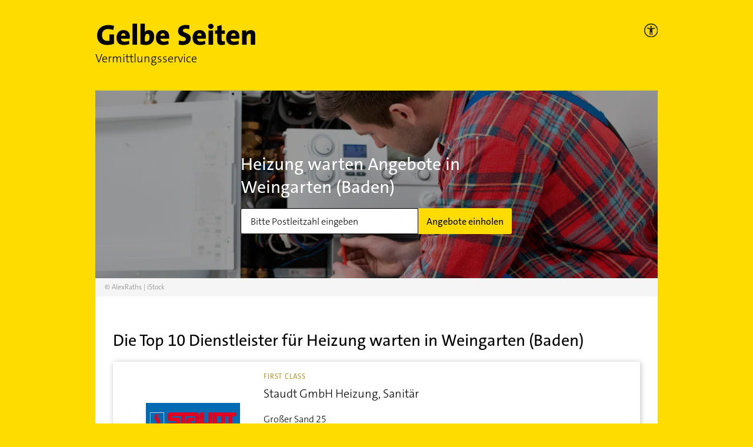

--- FILE ---
content_type: text/html; charset=utf-8
request_url: https://vermittlungsservice.gelbeseiten.de/dienstleistung/5/34/weingarten%20(baden)
body_size: 14992
content:
<!DOCTYPE html><html lang="de"><head><meta charSet="utf-8"/><meta name="viewport" content="width=device-width"/><title>Heizung warten in Weingarten (Baden) | Kostenlose Angebote einholen | Gelbe Seiten</title><script type="text/javascript" src="/js/kameleoon.js"></script><meta content="Heizung warten in Weingarten (Baden) | Kostenlose Angebote einholen | Gelbe Seiten" property="og:title"/><meta content="In wenigen Schritten Angebote für Heizung warten aus Ihrer Nähe erhalten ✅ Geprüfte Anbieter ✅ Sichere Kommunikation ✅ Jetzt Anfrage erstellen" name="description"/><meta content="In wenigen Schritten Angebote für Heizung warten aus Ihrer Nähe erhalten ✅ Geprüfte Anbieter ✅ Sichere Kommunikation ✅ Jetzt Anfrage erstellen" property="og:description"/><link rel="canonical" href="https://vermittlungsservice.gelbeseiten.de/dienstleistung/5/34/weingarten%20(baden)"/><link rel="preconnect" href="//wwa.wipe.de"/><link rel="preload" as="image" imagesrcset="/_next/image?url=%2Fimg%2Fntv-preis%2Fntv_2022.png&amp;w=96&amp;q=75 1x, /_next/image?url=%2Fimg%2Fntv-preis%2Fntv_2022.png&amp;w=256&amp;q=75 2x"/><meta name="next-head-count" content="11"/><link rel="prefetch" as="script" href="https://data-a0f0ae1310.gelbeseiten.de/sensor.modern.ncl.min.js" data-name="ima"/><link rel="prefetch" as="script" href="https://data-a0f0ae1310.gelbeseiten.de/iomm/latest/bootstrap/stub.js" data-name="IOMm"/><script type="text/javascript" src="/js/tealium.js"></script><script type="text/javascript" src="/js/consentmanager.js"></script><script type="text/plain" class="cmplazyload" data-cmp-vendor="730" data-cmp-src="/js/acsam.js"></script><script type="text/javascript" src="/js/ie.js"></script><script src="https://data-a0f0ae1310.gelbeseiten.de/iomm/latest/bootstrap/stub.js" type="text/javascript"></script><link href="/img/fav/favicon@32w.png" rel="icon" sizes="32x32"/><link href="/img/fav/favicon@57x.png" rel="icon" sizes="57x57"/><link href="/img/fav/favicon@76x.png" rel="icon" sizes="76x76"/><link href="/img/fav/favicon@96x.png" rel="icon" sizes="96x96"/><link href="/img/fav/favicon@128x.png" rel="icon" sizes="128x128"/><link href="/img/fav/favicon@192x.png" rel="icon" sizes="192x192"/><link href="/img/fav/favicon@228x.png" rel="icon" sizes="228x228"/><link href="/img/fav/favicon@196w.png" rel="shortcut icon" sizes="196x196"/><link href="/img/fav/favicon@120w.png" rel=" apple-touch-icon" sizes="120x120"/><link href="/img/fav/favicon@152w.png" rel=" apple-touch-icon" sizes="152x152"/><link href="/img/fav/favicon@180w.png" rel=" apple-touch-icon" sizes="180x180"/><meta content="#FFFFFF" name=" msapplication-TileColor"/><meta content="/img/fav/favicon@144w.png" name=" msapplication-TileImage"/><link rel="stylesheet" href="https://cdn.consentmanager.net/delivery/cmp.min.css"/><link rel="preload" href="/_next/static/css/44d983bc28365ebe.css" as="style"/><link rel="stylesheet" href="/_next/static/css/44d983bc28365ebe.css" data-n-g=""/><noscript data-n-css=""></noscript><script defer="" nomodule="" src="/_next/static/chunks/polyfills-c67a75d1b6f99dc8.js"></script><script src="/_next/static/chunks/webpack-bddbccde0cecc1ed.js" defer=""></script><script src="/_next/static/chunks/framework-5f4595e5518b5600.js" defer=""></script><script src="/_next/static/chunks/main-5b8cfb1576189009.js" defer=""></script><script src="/_next/static/chunks/pages/_app-2bfe9d4897bfea71.js" defer=""></script><script src="/_next/static/chunks/611-eca48f27a9899ba8.js" defer=""></script><script src="/_next/static/chunks/521-8e16c4e5fa5765ed.js" defer=""></script><script src="/_next/static/chunks/242-2dd55f7f5daa143e.js" defer=""></script><script src="/_next/static/chunks/pages/dienstleistung/%5B...params%5D-e8bf9f65fc882e39.js" defer=""></script><script src="/_next/static/GlOBYrR7mB9ECicKcgIea/_buildManifest.js" defer=""></script><script src="/_next/static/GlOBYrR7mB9ECicKcgIea/_ssgManifest.js" defer=""></script></head><body><div id="__next" data-reactroot=""><div class="container-wrapper"><div class="container"><header data-testid="header"><div class="row"><div class="col-11"><a href="https://vermittlungsservice.gelbeseiten.de/"><span style="box-sizing:border-box;display:inline-block;overflow:hidden;width:initial;height:initial;background:none;opacity:1;border:0;margin:0;padding:0;position:relative;max-width:100%"><span style="box-sizing:border-box;display:block;width:initial;height:initial;background:none;opacity:1;border:0;margin:0;padding:0;max-width:100%"><img style="display:block;max-width:100%;width:initial;height:initial;background:none;opacity:1;border:0;margin:0;padding:0" alt="" aria-hidden="true" src="data:image/svg+xml,%3csvg%20xmlns=%27http://www.w3.org/2000/svg%27%20version=%271.1%27%20width=%27275%27%20height=%2737%27/%3e"/></span><img alt="Gelbe Seiten Unternehmen finden" id="gs_logo" src="[data-uri]" decoding="async" data-nimg="intrinsic" style="position:absolute;top:0;left:0;bottom:0;right:0;box-sizing:border-box;padding:0;border:none;margin:auto;display:block;width:0;height:0;min-width:100%;max-width:100%;min-height:100%;max-height:100%"/><noscript><img alt="Gelbe Seiten Unternehmen finden" id="gs_logo" srcSet="/img/svg/gelbe-seiten-logo.svg 1x, /img/svg/gelbe-seiten-logo.svg 2x" src="/img/svg/gelbe-seiten-logo.svg" decoding="async" data-nimg="intrinsic" style="position:absolute;top:0;left:0;bottom:0;right:0;box-sizing:border-box;padding:0;border:none;margin:auto;display:block;width:0;height:0;min-width:100%;max-width:100%;min-height:100%;max-height:100%" loading="lazy"/></noscript></span></a><p>Vermittlungsservice</p></div><div class="col-1 accessibility" tabindex="-1"><picture><a href="https://www.gelbeseiten.de/gsservice/barrierefrei/" aria-label="Informationen zur Barrierefreiheit" data-wipe="{&quot;listener&quot;: &quot;click&quot;, &quot;name&quot;: &quot;Klick auf das Barrierefreiheitsicon (Einstieg)&quot;}"><source srcSet="/img/svg/gs_accessibility_on-dark.svg" media="(prefers-color-scheme: dark)"/><span style="box-sizing:border-box;display:inline-block;overflow:hidden;width:initial;height:initial;background:none;opacity:1;border:0;margin:0;padding:0;position:relative;max-width:100%"><span style="box-sizing:border-box;display:block;width:initial;height:initial;background:none;opacity:1;border:0;margin:0;padding:0;max-width:100%"><img style="display:block;max-width:100%;width:initial;height:initial;background:none;opacity:1;border:0;margin:0;padding:0" alt="" aria-hidden="true" src="data:image/svg+xml,%3csvg%20xmlns=%27http://www.w3.org/2000/svg%27%20version=%271.1%27%20width=%2722.5%27%20height=%2722.5%27/%3e"/></span><img alt="GelbeSeiten Accessibility on light" id="gs_accessibility_icon" src="[data-uri]" decoding="async" data-nimg="intrinsic" style="position:absolute;top:0;left:0;bottom:0;right:0;box-sizing:border-box;padding:0;border:none;margin:auto;display:block;width:0;height:0;min-width:100%;max-width:100%;min-height:100%;max-height:100%"/><noscript><img alt="GelbeSeiten Accessibility on light" id="gs_accessibility_icon" srcSet="/img/svg/gs_accessibility_on-light.svg 1x, /img/svg/gs_accessibility_on-light.svg 2x" src="/img/svg/gs_accessibility_on-light.svg" decoding="async" data-nimg="intrinsic" style="position:absolute;top:0;left:0;bottom:0;right:0;box-sizing:border-box;padding:0;border:none;margin:auto;display:block;width:0;height:0;min-width:100%;max-width:100%;min-height:100%;max-height:100%" loading="lazy"/></noscript></span></a></picture></div></div></header><div class="landing__searchblock-wrapper" data-testid="landing__searchblock"><div class="landing__searchblock"><h1>Heizung warten Angebote in Weingarten (Baden)</h1><form novalidate=""><div class="gc-searchblock"><div class="gc-input-group"><div class="gc-input gc-input--m"><input type="text" class="gc-input__input" name="zip" data-cy="zipCode0" placeholder="Bitte Postleitzahl eingeben" inputMode="numeric" pattern="\d{5}" autoComplete="off"/><div class="gc-input__attachment hidden"><svg xmlns="http://www.w3.org/2000/svg" width="20" height="20" viewBox="0 0 20 20" data-testid="exclamationmarkonredcircle"><g fill="none" fill-rule="evenodd"><path fill="#AF0101" d="M0 10C0 4.485 4.485 0 10 0s10 4.485 10 10-4.485 10-10 10S0 15.515 0 10z"></path><path stroke="#FFF" stroke-linecap="round" stroke-linejoin="round" stroke-width="1.5" d="M9.971 4.835v6"></path><path fill="#FFF" stroke="#FFF" stroke-width=".5" d="M10 15.165a.65.65 0 1 0 0-1.3.65.65 0 0 0 0 1.3z"></path></g></svg></div></div><button class="gc-btn gc-btn--m" type="submit">Angebote einholen</button></div></div></form></div><div class="landing__close-search-block-button gc-btn gc-btn--s">Schließen</div><div style="position:absolute;background-color:white;z-index:9999;top:0;left:0;width:100%"></div><div class="copyright pa" data-testid="copyright">&copy; AlexRaths | iStock</div></div><style>
				:root {
					--funnelBgMobile: url(https://dekpuvkwdajkn.cloudfront.net/eyJidWNrZXQiOiJnYy1jcmVlbXMtbWVkaWEiLCJrZXkiOiI2MjU0MDllYmYxYmJhOS4xOTQ0Nzg5MS5qcGciLCJlZGl0cyI6eyJyZXNpemUiOnsid2lkdGgiOjM3NSwiaGVpZ2h0Ijo0NzUsImNyb3AiOnsieCI6ImNlbnRlciIsInkiOiJjZW50ZXIifX19fQ==);
					--funnelBg: url(https://dekpuvkwdajkn.cloudfront.net/eyJidWNrZXQiOiJnYy1jcmVlbXMtbWVkaWEiLCJrZXkiOiI2MjU0MDllYmYxYmJhOS4xOTQ0Nzg5MS5qcGciLCJlZGl0cyI6eyJyZXNpemUiOnsid2lkdGgiOjk0OCwiaGVpZ2h0IjozNTAsImNyb3AiOnsieCI6ImNlbnRlciIsInkiOiJjZW50ZXIifX19fQ==);
				}</style><main class="landing__main"><section data-testid="trefferliste"><h2>Die Top 10 Dienstleister für <!-- -->Heizung warten<!-- --> in <!-- -->Weingarten (Baden)</h2><div class="gc-box tl__vendor" data-testid="vendor"><div class="tl__vendor-logo d-none d-xl-inline" style="position:relative"><span style="box-sizing:border-box;display:inline-block;overflow:hidden;width:initial;height:initial;background:none;opacity:1;border:0;margin:0;padding:0;position:relative;max-width:100%"><span style="box-sizing:border-box;display:block;width:initial;height:initial;background:none;opacity:1;border:0;margin:0;padding:0;max-width:100%"><img style="display:block;max-width:100%;width:initial;height:initial;background:none;opacity:1;border:0;margin:0;padding:0" alt="" aria-hidden="true" src="data:image/svg+xml,%3csvg%20xmlns=%27http://www.w3.org/2000/svg%27%20version=%271.1%27%20width=%27180%27%20height=%27100%27/%3e"/></span><img alt="Staudt GmbH Heizung, Sanitär" src="[data-uri]" decoding="async" data-nimg="intrinsic" style="position:absolute;top:0;left:0;bottom:0;right:0;box-sizing:border-box;padding:0;border:none;margin:auto;display:block;width:0;height:0;min-width:100%;max-width:100%;min-height:100%;max-height:100%;object-fit:contain;object-position:center"/><noscript><img alt="Staudt GmbH Heizung, Sanitär" srcSet="https://www.gelbe-seiten-svd.de/anzeigen/profile/firmenlogo/70L11454.gif?w=160 1x, https://www.gelbe-seiten-svd.de/anzeigen/profile/firmenlogo/70L11454.gif?w=160 2x" src="https://www.gelbe-seiten-svd.de/anzeigen/profile/firmenlogo/70L11454.gif?w=160" decoding="async" data-nimg="intrinsic" style="position:absolute;top:0;left:0;bottom:0;right:0;box-sizing:border-box;padding:0;border:none;margin:auto;display:block;width:0;height:0;min-width:100%;max-width:100%;min-height:100%;max-height:100%;object-fit:contain;object-position:center" loading="lazy"/></noscript></span></div><div class="tl__vendor-text"><p class="tl__vendor-partnerLevel gold d-none d-md-inline">First Class</p><h3>Staudt GmbH Heizung, Sanitär</h3><address><span class="nobr">Großer Sand<!-- --> <!-- -->25</span><span class="nobr"><span class="d-xl-none">,</span> <!-- -->76698<!-- --> <!-- -->Ubstadt-Weiher (Weiher)</span></address><div class="tl__vendor-logo--mobile d-inline d-xl-none"><span style="box-sizing:border-box;display:inline-block;overflow:hidden;width:initial;height:initial;background:none;opacity:1;border:0;margin:0;padding:0;position:relative;max-width:100%"><span style="box-sizing:border-box;display:block;width:initial;height:initial;background:none;opacity:1;border:0;margin:0;padding:0;max-width:100%"><img style="display:block;max-width:100%;width:initial;height:initial;background:none;opacity:1;border:0;margin:0;padding:0" alt="" aria-hidden="true" src="data:image/svg+xml,%3csvg%20xmlns=%27http://www.w3.org/2000/svg%27%20version=%271.1%27%20width=%27120%27%20height=%2780%27/%3e"/></span><img alt="Staudt GmbH Heizung, Sanitär" src="[data-uri]" decoding="async" data-nimg="intrinsic" class="" style="position:absolute;top:0;left:0;bottom:0;right:0;box-sizing:border-box;padding:0;border:none;margin:auto;display:block;width:0;height:0;min-width:100%;max-width:100%;min-height:100%;max-height:100%"/><noscript><img alt="Staudt GmbH Heizung, Sanitär" srcSet="https://www.gelbe-seiten-svd.de/anzeigen/profile/firmenlogo/70L11454.gif?w=120 1x, https://www.gelbe-seiten-svd.de/anzeigen/profile/firmenlogo/70L11454.gif?w=120 2x" src="https://www.gelbe-seiten-svd.de/anzeigen/profile/firmenlogo/70L11454.gif?w=120" decoding="async" data-nimg="intrinsic" style="position:absolute;top:0;left:0;bottom:0;right:0;box-sizing:border-box;padding:0;border:none;margin:auto;display:block;width:0;height:0;min-width:100%;max-width:100%;min-height:100%;max-height:100%" class="" loading="lazy"/></noscript></span></div><p class="tl__vendor-partnerLevel gold d-inline d-md-none">First Class</p><p class="tl__vendor-branch">Heizungs- und Lüftungsbau</p><div class="rating rating--small" data-testid="rating"><div class="rating__stars"><div class="rating__star rating__star--filled" title="Bewertung 1 Sterne von 5"></div><div class="rating__star rating__star--filled" title="Bewertung 2 Sterne von 5"></div><div class="rating__star rating__star--filled" title="Bewertung 3 Sterne von 5"></div><div class="rating__star rating__star--filled" title="Bewertung 4 Sterne von 5"></div><div class="rating__star rating__star--filled" title="Bewertung 5 Sterne von 5"></div></div><span class="rating__count">0<!-- --> (<!-- -->0<!-- -->)</span></div></div><div class="tl__vendor-one2one-btn"><button class="gc-btn " data-testid="btn">Unternehmen anfragen</button></div></div><div class="gc-box tl__vendor" data-testid="vendor"><div class="tl__vendor-logo d-none d-xl-inline" style="position:relative"><span style="box-sizing:border-box;display:inline-block;overflow:hidden;width:initial;height:initial;background:none;opacity:1;border:0;margin:0;padding:0;position:relative;max-width:100%"><span style="box-sizing:border-box;display:block;width:initial;height:initial;background:none;opacity:1;border:0;margin:0;padding:0;max-width:100%"><img style="display:block;max-width:100%;width:initial;height:initial;background:none;opacity:1;border:0;margin:0;padding:0" alt="" aria-hidden="true" src="data:image/svg+xml,%3csvg%20xmlns=%27http://www.w3.org/2000/svg%27%20version=%271.1%27%20width=%27180%27%20height=%27100%27/%3e"/></span><img alt="Reineck GmbH" src="[data-uri]" decoding="async" data-nimg="intrinsic" style="position:absolute;top:0;left:0;bottom:0;right:0;box-sizing:border-box;padding:0;border:none;margin:auto;display:block;width:0;height:0;min-width:100%;max-width:100%;min-height:100%;max-height:100%;object-fit:contain;object-position:center"/><noscript><img alt="Reineck GmbH" srcSet="https://www.gelbe-seiten-svd.de/anzeigen/profile/preview/7vb00346.gif?w=160 1x, https://www.gelbe-seiten-svd.de/anzeigen/profile/preview/7vb00346.gif?w=160 2x" src="https://www.gelbe-seiten-svd.de/anzeigen/profile/preview/7vb00346.gif?w=160" decoding="async" data-nimg="intrinsic" style="position:absolute;top:0;left:0;bottom:0;right:0;box-sizing:border-box;padding:0;border:none;margin:auto;display:block;width:0;height:0;min-width:100%;max-width:100%;min-height:100%;max-height:100%;object-fit:contain;object-position:center" loading="lazy"/></noscript></span></div><div class="tl__vendor-text"><p class="tl__vendor-partnerLevel gold d-none d-md-inline">First Class</p><h3>Reineck GmbH</h3><address><span class="nobr">Lußhardtstr.<!-- --> <!-- -->12</span><span class="nobr"><span class="d-xl-none">,</span> <!-- -->76689<!-- --> <!-- -->Karlsdorf-Neuthard (Karlsdorf)</span></address><div class="tl__vendor-logo--mobile d-inline d-xl-none"><span style="box-sizing:border-box;display:inline-block;overflow:hidden;width:initial;height:initial;background:none;opacity:1;border:0;margin:0;padding:0;position:relative;max-width:100%"><span style="box-sizing:border-box;display:block;width:initial;height:initial;background:none;opacity:1;border:0;margin:0;padding:0;max-width:100%"><img style="display:block;max-width:100%;width:initial;height:initial;background:none;opacity:1;border:0;margin:0;padding:0" alt="" aria-hidden="true" src="data:image/svg+xml,%3csvg%20xmlns=%27http://www.w3.org/2000/svg%27%20version=%271.1%27%20width=%27120%27%20height=%2780%27/%3e"/></span><img alt="Reineck GmbH" src="[data-uri]" decoding="async" data-nimg="intrinsic" class="" style="position:absolute;top:0;left:0;bottom:0;right:0;box-sizing:border-box;padding:0;border:none;margin:auto;display:block;width:0;height:0;min-width:100%;max-width:100%;min-height:100%;max-height:100%"/><noscript><img alt="Reineck GmbH" srcSet="https://www.gelbe-seiten-svd.de/anzeigen/profile/preview/7vb00346.gif?w=120 1x, https://www.gelbe-seiten-svd.de/anzeigen/profile/preview/7vb00346.gif?w=120 2x" src="https://www.gelbe-seiten-svd.de/anzeigen/profile/preview/7vb00346.gif?w=120" decoding="async" data-nimg="intrinsic" style="position:absolute;top:0;left:0;bottom:0;right:0;box-sizing:border-box;padding:0;border:none;margin:auto;display:block;width:0;height:0;min-width:100%;max-width:100%;min-height:100%;max-height:100%" class="" loading="lazy"/></noscript></span></div><p class="tl__vendor-partnerLevel gold d-inline d-md-none">First Class</p><p class="tl__vendor-branch">Heizungs- und Lüftungsbau</p><div class="rating rating--small" data-testid="rating"><div class="rating__stars"><div class="rating__star rating__star--filled" title="Bewertung 1 Sterne von 5"></div><div class="rating__star rating__star--filled" title="Bewertung 2 Sterne von 5"></div><div class="rating__star rating__star--filled" title="Bewertung 3 Sterne von 5"></div><div class="rating__star rating__star--filled" title="Bewertung 4 Sterne von 5"></div><div class="rating__star rating__star--filled" title="Bewertung 5 Sterne von 5"></div></div><span class="rating__count">0<!-- --> (<!-- -->0<!-- -->)</span></div></div><div class="tl__vendor-one2one-btn"><button class="gc-btn " data-testid="btn">Unternehmen anfragen</button></div></div><div class="gc-box tl__vendor" data-testid="vendor"><div class="tl__vendor-logo d-none d-xl-inline" style="position:relative"><span style="box-sizing:border-box;display:inline-block;overflow:hidden;width:initial;height:initial;background:none;opacity:1;border:0;margin:0;padding:0;position:relative;max-width:100%"><span style="box-sizing:border-box;display:block;width:initial;height:initial;background:none;opacity:1;border:0;margin:0;padding:0;max-width:100%"><img style="display:block;max-width:100%;width:initial;height:initial;background:none;opacity:1;border:0;margin:0;padding:0" alt="" aria-hidden="true" src="data:image/svg+xml,%3csvg%20xmlns=%27http://www.w3.org/2000/svg%27%20version=%271.1%27%20width=%27180%27%20height=%27100%27/%3e"/></span><img alt="AMB -Gebäudetechnik - Antonio Boiano" src="[data-uri]" decoding="async" data-nimg="intrinsic" style="position:absolute;top:0;left:0;bottom:0;right:0;box-sizing:border-box;padding:0;border:none;margin:auto;display:block;width:0;height:0;min-width:100%;max-width:100%;min-height:100%;max-height:100%;object-fit:contain;object-position:center"/><noscript><img alt="AMB -Gebäudetechnik - Antonio Boiano" srcSet="https://www.gelbe-seiten-svd.de/anzeigen/profile/preview/7vb02697.gif?w=160 1x, https://www.gelbe-seiten-svd.de/anzeigen/profile/preview/7vb02697.gif?w=160 2x" src="https://www.gelbe-seiten-svd.de/anzeigen/profile/preview/7vb02697.gif?w=160" decoding="async" data-nimg="intrinsic" style="position:absolute;top:0;left:0;bottom:0;right:0;box-sizing:border-box;padding:0;border:none;margin:auto;display:block;width:0;height:0;min-width:100%;max-width:100%;min-height:100%;max-height:100%;object-fit:contain;object-position:center" loading="lazy"/></noscript></span></div><div class="tl__vendor-text"><p class="tl__vendor-partnerLevel gold d-none d-md-inline">First Class</p><h3>AMB -Gebäudetechnik - Antonio Boiano</h3><address><span class="nobr">Grabener Str.<!-- --> <!-- -->2a</span><span class="nobr"><span class="d-xl-none">,</span> <!-- -->76149<!-- --> <!-- -->Karlsruhe</span></address><div class="tl__vendor-logo--mobile d-inline d-xl-none"><span style="box-sizing:border-box;display:inline-block;overflow:hidden;width:initial;height:initial;background:none;opacity:1;border:0;margin:0;padding:0;position:relative;max-width:100%"><span style="box-sizing:border-box;display:block;width:initial;height:initial;background:none;opacity:1;border:0;margin:0;padding:0;max-width:100%"><img style="display:block;max-width:100%;width:initial;height:initial;background:none;opacity:1;border:0;margin:0;padding:0" alt="" aria-hidden="true" src="data:image/svg+xml,%3csvg%20xmlns=%27http://www.w3.org/2000/svg%27%20version=%271.1%27%20width=%27120%27%20height=%2780%27/%3e"/></span><img alt="AMB -Gebäudetechnik - Antonio Boiano" src="[data-uri]" decoding="async" data-nimg="intrinsic" class="" style="position:absolute;top:0;left:0;bottom:0;right:0;box-sizing:border-box;padding:0;border:none;margin:auto;display:block;width:0;height:0;min-width:100%;max-width:100%;min-height:100%;max-height:100%"/><noscript><img alt="AMB -Gebäudetechnik - Antonio Boiano" srcSet="https://www.gelbe-seiten-svd.de/anzeigen/profile/preview/7vb02697.gif?w=120 1x, https://www.gelbe-seiten-svd.de/anzeigen/profile/preview/7vb02697.gif?w=120 2x" src="https://www.gelbe-seiten-svd.de/anzeigen/profile/preview/7vb02697.gif?w=120" decoding="async" data-nimg="intrinsic" style="position:absolute;top:0;left:0;bottom:0;right:0;box-sizing:border-box;padding:0;border:none;margin:auto;display:block;width:0;height:0;min-width:100%;max-width:100%;min-height:100%;max-height:100%" class="" loading="lazy"/></noscript></span></div><p class="tl__vendor-partnerLevel gold d-inline d-md-none">First Class</p><p class="tl__vendor-branch">Heizungs- und Lüftungsbau</p><div class="rating rating--small" data-testid="rating"><div class="rating__stars"><div class="rating__star rating__star--filled" title="Bewertung 1 Sterne von 5"></div><div class="rating__star rating__star--filled" title="Bewertung 2 Sterne von 5"></div><div class="rating__star rating__star--filled" title="Bewertung 3 Sterne von 5"></div><div class="rating__star rating__star--filled" title="Bewertung 4 Sterne von 5"></div><div class="rating__star rating__star--filled" title="Bewertung 5 Sterne von 5"></div></div><span class="rating__count">0<!-- --> (<!-- -->0<!-- -->)</span></div></div><div class="tl__vendor-one2one-btn"><button class="gc-btn " data-testid="btn">Unternehmen anfragen</button></div></div><div class="gc-box tl__vendor" data-testid="vendor"><div class="tl__vendor-logo d-none d-xl-inline" style="position:relative"><span style="box-sizing:border-box;display:inline-block;overflow:hidden;width:initial;height:initial;background:none;opacity:1;border:0;margin:0;padding:0;position:relative;max-width:100%"><span style="box-sizing:border-box;display:block;width:initial;height:initial;background:none;opacity:1;border:0;margin:0;padding:0;max-width:100%"><img style="display:block;max-width:100%;width:initial;height:initial;background:none;opacity:1;border:0;margin:0;padding:0" alt="" aria-hidden="true" src="data:image/svg+xml,%3csvg%20xmlns=%27http://www.w3.org/2000/svg%27%20version=%271.1%27%20width=%27180%27%20height=%27100%27/%3e"/></span><img alt="Will Wärme und Sanitär e.K." src="[data-uri]" decoding="async" data-nimg="intrinsic" style="position:absolute;top:0;left:0;bottom:0;right:0;box-sizing:border-box;padding:0;border:none;margin:auto;display:block;width:0;height:0;min-width:100%;max-width:100%;min-height:100%;max-height:100%;object-fit:contain;object-position:center"/><noscript><img alt="Will Wärme und Sanitär e.K." srcSet="https://media.v4all.de/v153/internet/logo/5000187/5000187683.jpg?type=logo&amp;w=160 1x, https://media.v4all.de/v153/internet/logo/5000187/5000187683.jpg?type=logo&amp;w=160 2x" src="https://media.v4all.de/v153/internet/logo/5000187/5000187683.jpg?type=logo&amp;w=160" decoding="async" data-nimg="intrinsic" style="position:absolute;top:0;left:0;bottom:0;right:0;box-sizing:border-box;padding:0;border:none;margin:auto;display:block;width:0;height:0;min-width:100%;max-width:100%;min-height:100%;max-height:100%;object-fit:contain;object-position:center" loading="lazy"/></noscript></span></div><div class="tl__vendor-text"><p class="tl__vendor-partnerLevel gold d-none d-md-inline">Gold Partner</p><h3>Will Wärme und Sanitär e.K.</h3><address><span class="nobr">Am Weidensatz<!-- --> <!-- -->4</span><span class="nobr"><span class="d-xl-none">,</span> <!-- -->76756<!-- --> <!-- -->Bellheim</span></address><div class="tl__vendor-logo--mobile d-inline d-xl-none"><span style="box-sizing:border-box;display:inline-block;overflow:hidden;width:initial;height:initial;background:none;opacity:1;border:0;margin:0;padding:0;position:relative;max-width:100%"><span style="box-sizing:border-box;display:block;width:initial;height:initial;background:none;opacity:1;border:0;margin:0;padding:0;max-width:100%"><img style="display:block;max-width:100%;width:initial;height:initial;background:none;opacity:1;border:0;margin:0;padding:0" alt="" aria-hidden="true" src="data:image/svg+xml,%3csvg%20xmlns=%27http://www.w3.org/2000/svg%27%20version=%271.1%27%20width=%27120%27%20height=%2780%27/%3e"/></span><img alt="Will Wärme und Sanitär e.K." src="[data-uri]" decoding="async" data-nimg="intrinsic" class="" style="position:absolute;top:0;left:0;bottom:0;right:0;box-sizing:border-box;padding:0;border:none;margin:auto;display:block;width:0;height:0;min-width:100%;max-width:100%;min-height:100%;max-height:100%"/><noscript><img alt="Will Wärme und Sanitär e.K." srcSet="https://media.v4all.de/v153/internet/logo/5000187/5000187683.jpg?type=logo&amp;w=120 1x, https://media.v4all.de/v153/internet/logo/5000187/5000187683.jpg?type=logo&amp;w=120 2x" src="https://media.v4all.de/v153/internet/logo/5000187/5000187683.jpg?type=logo&amp;w=120" decoding="async" data-nimg="intrinsic" style="position:absolute;top:0;left:0;bottom:0;right:0;box-sizing:border-box;padding:0;border:none;margin:auto;display:block;width:0;height:0;min-width:100%;max-width:100%;min-height:100%;max-height:100%" class="" loading="lazy"/></noscript></span></div><p class="tl__vendor-partnerLevel gold d-inline d-md-none">Gold Partner</p><p class="tl__vendor-branch">Heizungs- und Lüftungsbau</p><div class="rating rating--small" data-testid="rating"><div class="rating__stars"><div class="rating__star rating__star--rated" title="Bewertung 1 Sterne von 5"></div><div class="rating__star rating__star--rated" title="Bewertung 2 Sterne von 5"></div><div class="rating__star rating__star--rated" title="Bewertung 3 Sterne von 5"></div><div class="rating__star rating__star--rated" title="Bewertung 4 Sterne von 5"></div><div class="rating__star rating__star--rated" title="Bewertung 5 Sterne von 5"></div></div><span class="rating__count">5<!-- --> (<!-- -->1<!-- -->)</span></div></div><div class="tl__vendor-one2one-btn"><button class="gc-btn " data-testid="btn">Unternehmen anfragen</button></div></div><div class="gc-box tl__vendor" data-testid="vendor"><div class="tl__vendor-logo d-none d-xl-inline" style="position:relative"><span style="box-sizing:border-box;display:inline-block;overflow:hidden;width:initial;height:initial;background:none;opacity:1;border:0;margin:0;padding:0;position:relative;max-width:100%"><span style="box-sizing:border-box;display:block;width:initial;height:initial;background:none;opacity:1;border:0;margin:0;padding:0;max-width:100%"><img style="display:block;max-width:100%;width:initial;height:initial;background:none;opacity:1;border:0;margin:0;padding:0" alt="" aria-hidden="true" src="data:image/svg+xml,%3csvg%20xmlns=%27http://www.w3.org/2000/svg%27%20version=%271.1%27%20width=%27180%27%20height=%27100%27/%3e"/></span><img alt="Gawa GmbH Heizung, Sanitär, Blechnerei" src="[data-uri]" decoding="async" data-nimg="intrinsic" style="position:absolute;top:0;left:0;bottom:0;right:0;box-sizing:border-box;padding:0;border:none;margin:auto;display:block;width:0;height:0;min-width:100%;max-width:100%;min-height:100%;max-height:100%;object-fit:contain;object-position:center"/><noscript><img alt="Gawa GmbH Heizung, Sanitär, Blechnerei" srcSet="https://www.gelbe-seiten-svd.de/anzeigen/profile/firmenlogo/70L10108.gif?w=160 1x, https://www.gelbe-seiten-svd.de/anzeigen/profile/firmenlogo/70L10108.gif?w=160 2x" src="https://www.gelbe-seiten-svd.de/anzeigen/profile/firmenlogo/70L10108.gif?w=160" decoding="async" data-nimg="intrinsic" style="position:absolute;top:0;left:0;bottom:0;right:0;box-sizing:border-box;padding:0;border:none;margin:auto;display:block;width:0;height:0;min-width:100%;max-width:100%;min-height:100%;max-height:100%;object-fit:contain;object-position:center" loading="lazy"/></noscript></span></div><div class="tl__vendor-text"><p class="tl__vendor-partnerLevel gold d-none d-md-inline">Business</p><h3>Gawa GmbH Heizung, Sanitär, Blechnerei</h3><address><span class="nobr">Breite Str.<!-- --> <!-- -->155</span><span class="nobr"><span class="d-xl-none">,</span> <!-- -->76135<!-- --> <!-- -->Karlsruhe (Beiertheim-Bulach)</span></address><div class="tl__vendor-logo--mobile d-inline d-xl-none"><span style="box-sizing:border-box;display:inline-block;overflow:hidden;width:initial;height:initial;background:none;opacity:1;border:0;margin:0;padding:0;position:relative;max-width:100%"><span style="box-sizing:border-box;display:block;width:initial;height:initial;background:none;opacity:1;border:0;margin:0;padding:0;max-width:100%"><img style="display:block;max-width:100%;width:initial;height:initial;background:none;opacity:1;border:0;margin:0;padding:0" alt="" aria-hidden="true" src="data:image/svg+xml,%3csvg%20xmlns=%27http://www.w3.org/2000/svg%27%20version=%271.1%27%20width=%27120%27%20height=%2780%27/%3e"/></span><img alt="Gawa GmbH Heizung, Sanitär, Blechnerei" src="[data-uri]" decoding="async" data-nimg="intrinsic" class="" style="position:absolute;top:0;left:0;bottom:0;right:0;box-sizing:border-box;padding:0;border:none;margin:auto;display:block;width:0;height:0;min-width:100%;max-width:100%;min-height:100%;max-height:100%"/><noscript><img alt="Gawa GmbH Heizung, Sanitär, Blechnerei" srcSet="https://www.gelbe-seiten-svd.de/anzeigen/profile/firmenlogo/70L10108.gif?w=120 1x, https://www.gelbe-seiten-svd.de/anzeigen/profile/firmenlogo/70L10108.gif?w=120 2x" src="https://www.gelbe-seiten-svd.de/anzeigen/profile/firmenlogo/70L10108.gif?w=120" decoding="async" data-nimg="intrinsic" style="position:absolute;top:0;left:0;bottom:0;right:0;box-sizing:border-box;padding:0;border:none;margin:auto;display:block;width:0;height:0;min-width:100%;max-width:100%;min-height:100%;max-height:100%" class="" loading="lazy"/></noscript></span></div><p class="tl__vendor-partnerLevel gold d-inline d-md-none">Business</p><p class="tl__vendor-branch">Heizungs- und Lüftungsbau</p><div class="rating rating--small" data-testid="rating"><div class="rating__stars"><div class="rating__star rating__star--rated" title="Bewertung 1 Sterne von 5"></div><div class="rating__star rating__star--rated" title="Bewertung 2 Sterne von 5"></div><div class="rating__star rating__star--rated" title="Bewertung 3 Sterne von 5"></div><div class="rating__star rating__star--filled" title="Bewertung 4 Sterne von 5"></div><div class="rating__star rating__star--filled" title="Bewertung 5 Sterne von 5"></div></div><span class="rating__count">3.5<!-- --> (<!-- -->26<!-- -->)</span></div></div><div class="tl__vendor-one2one-btn"><button class="gc-btn " data-testid="btn">Unternehmen anfragen</button></div></div><div class="gc-box tl__vendor" data-testid="vendor"><div class="tl__vendor-logo d-none d-xl-inline" style="position:relative"><span style="box-sizing:border-box;display:inline-block;overflow:hidden;width:initial;height:initial;background:none;opacity:1;border:0;margin:0;padding:0;position:relative;max-width:100%"><span style="box-sizing:border-box;display:block;width:initial;height:initial;background:none;opacity:1;border:0;margin:0;padding:0;max-width:100%"><img style="display:block;max-width:100%;width:initial;height:initial;background:none;opacity:1;border:0;margin:0;padding:0" alt="" aria-hidden="true" src="data:image/svg+xml,%3csvg%20xmlns=%27http://www.w3.org/2000/svg%27%20version=%271.1%27%20width=%27180%27%20height=%27100%27/%3e"/></span><img alt="Bein Harry Heizung und Sanitär" src="[data-uri]" decoding="async" data-nimg="intrinsic" style="position:absolute;top:0;left:0;bottom:0;right:0;box-sizing:border-box;padding:0;border:none;margin:auto;display:block;width:0;height:0;min-width:100%;max-width:100%;min-height:100%;max-height:100%;object-fit:contain;object-position:center"/><noscript><img alt="Bein Harry Heizung und Sanitär" srcSet="https://media.v4all.de/v153/internet/logo/5000163/5000163038.gif?type=logo&amp;w=160 1x, https://media.v4all.de/v153/internet/logo/5000163/5000163038.gif?type=logo&amp;w=160 2x" src="https://media.v4all.de/v153/internet/logo/5000163/5000163038.gif?type=logo&amp;w=160" decoding="async" data-nimg="intrinsic" style="position:absolute;top:0;left:0;bottom:0;right:0;box-sizing:border-box;padding:0;border:none;margin:auto;display:block;width:0;height:0;min-width:100%;max-width:100%;min-height:100%;max-height:100%;object-fit:contain;object-position:center" loading="lazy"/></noscript></span></div><div class="tl__vendor-text"><p class="tl__vendor-partnerLevel gold d-none d-md-inline">Gold Partner</p><h3>Bein Harry Heizung und Sanitär</h3><address><span class="nobr">Stöberstr.<!-- --> <!-- -->13</span><span class="nobr"><span class="d-xl-none">,</span> <!-- -->67346<!-- --> <!-- -->Speyer</span></address><div class="tl__vendor-logo--mobile d-inline d-xl-none"><span style="box-sizing:border-box;display:inline-block;overflow:hidden;width:initial;height:initial;background:none;opacity:1;border:0;margin:0;padding:0;position:relative;max-width:100%"><span style="box-sizing:border-box;display:block;width:initial;height:initial;background:none;opacity:1;border:0;margin:0;padding:0;max-width:100%"><img style="display:block;max-width:100%;width:initial;height:initial;background:none;opacity:1;border:0;margin:0;padding:0" alt="" aria-hidden="true" src="data:image/svg+xml,%3csvg%20xmlns=%27http://www.w3.org/2000/svg%27%20version=%271.1%27%20width=%27120%27%20height=%2780%27/%3e"/></span><img alt="Bein Harry Heizung und Sanitär" src="[data-uri]" decoding="async" data-nimg="intrinsic" class="" style="position:absolute;top:0;left:0;bottom:0;right:0;box-sizing:border-box;padding:0;border:none;margin:auto;display:block;width:0;height:0;min-width:100%;max-width:100%;min-height:100%;max-height:100%"/><noscript><img alt="Bein Harry Heizung und Sanitär" srcSet="https://media.v4all.de/v153/internet/logo/5000163/5000163038.gif?type=logo&amp;w=120 1x, https://media.v4all.de/v153/internet/logo/5000163/5000163038.gif?type=logo&amp;w=120 2x" src="https://media.v4all.de/v153/internet/logo/5000163/5000163038.gif?type=logo&amp;w=120" decoding="async" data-nimg="intrinsic" style="position:absolute;top:0;left:0;bottom:0;right:0;box-sizing:border-box;padding:0;border:none;margin:auto;display:block;width:0;height:0;min-width:100%;max-width:100%;min-height:100%;max-height:100%" class="" loading="lazy"/></noscript></span></div><p class="tl__vendor-partnerLevel gold d-inline d-md-none">Gold Partner</p><p class="tl__vendor-branch">Heizungs- und Lüftungsbau</p><div class="rating rating--small" data-testid="rating"><div class="rating__stars"><div class="rating__star rating__star--rated" title="Bewertung 1 Sterne von 5"></div><div class="rating__star rating__star--rated" title="Bewertung 2 Sterne von 5"></div><div class="rating__star rating__star--rated" title="Bewertung 3 Sterne von 5"></div><div class="rating__star rating__star--rated" title="Bewertung 4 Sterne von 5"></div><div class="rating__star rating__star--rated" title="Bewertung 5 Sterne von 5"></div></div><span class="rating__count">5<!-- --> (<!-- -->1<!-- -->)</span></div></div><div class="tl__vendor-one2one-btn"><button class="gc-btn " data-testid="btn">Unternehmen anfragen</button></div></div><div class="gc-box tl__vendor" data-testid="vendor"><div class="tl__vendor-logo d-none d-xl-inline" style="position:relative"><span style="box-sizing:border-box;display:inline-block;overflow:hidden;width:initial;height:initial;background:none;opacity:1;border:0;margin:0;padding:0;position:relative;max-width:100%"><span style="box-sizing:border-box;display:block;width:initial;height:initial;background:none;opacity:1;border:0;margin:0;padding:0;max-width:100%"><img style="display:block;max-width:100%;width:initial;height:initial;background:none;opacity:1;border:0;margin:0;padding:0" alt="" aria-hidden="true" src="data:image/svg+xml,%3csvg%20xmlns=%27http://www.w3.org/2000/svg%27%20version=%271.1%27%20width=%27180%27%20height=%27100%27/%3e"/></span><img alt="Zimmermann Thomas Sanitär- und Heizungsbau" src="[data-uri]" decoding="async" data-nimg="intrinsic" style="position:absolute;top:0;left:0;bottom:0;right:0;box-sizing:border-box;padding:0;border:none;margin:auto;display:block;width:0;height:0;min-width:100%;max-width:100%;min-height:100%;max-height:100%;object-fit:contain;object-position:center"/><noscript><img alt="Zimmermann Thomas Sanitär- und Heizungsbau" srcSet="https://www.gelbe-seiten-svd.de/anzeigen/profile/preview/7vb02498.gif?w=160 1x, https://www.gelbe-seiten-svd.de/anzeigen/profile/preview/7vb02498.gif?w=160 2x" src="https://www.gelbe-seiten-svd.de/anzeigen/profile/preview/7vb02498.gif?w=160" decoding="async" data-nimg="intrinsic" style="position:absolute;top:0;left:0;bottom:0;right:0;box-sizing:border-box;padding:0;border:none;margin:auto;display:block;width:0;height:0;min-width:100%;max-width:100%;min-height:100%;max-height:100%;object-fit:contain;object-position:center" loading="lazy"/></noscript></span></div><div class="tl__vendor-text"><p class="tl__vendor-partnerLevel gold d-none d-md-inline">Economy</p><h3>Zimmermann Thomas Sanitär- und Heizungsbau</h3><address><span class="nobr">Luisenstr.<!-- --> <!-- -->13</span><span class="nobr"><span class="d-xl-none">,</span> <!-- -->76356<!-- --> <!-- -->Weingarten (Baden)</span></address><div class="tl__vendor-logo--mobile d-inline d-xl-none"><span style="box-sizing:border-box;display:inline-block;overflow:hidden;width:initial;height:initial;background:none;opacity:1;border:0;margin:0;padding:0;position:relative;max-width:100%"><span style="box-sizing:border-box;display:block;width:initial;height:initial;background:none;opacity:1;border:0;margin:0;padding:0;max-width:100%"><img style="display:block;max-width:100%;width:initial;height:initial;background:none;opacity:1;border:0;margin:0;padding:0" alt="" aria-hidden="true" src="data:image/svg+xml,%3csvg%20xmlns=%27http://www.w3.org/2000/svg%27%20version=%271.1%27%20width=%27120%27%20height=%2780%27/%3e"/></span><img alt="Zimmermann Thomas Sanitär- und Heizungsbau" src="[data-uri]" decoding="async" data-nimg="intrinsic" class="" style="position:absolute;top:0;left:0;bottom:0;right:0;box-sizing:border-box;padding:0;border:none;margin:auto;display:block;width:0;height:0;min-width:100%;max-width:100%;min-height:100%;max-height:100%"/><noscript><img alt="Zimmermann Thomas Sanitär- und Heizungsbau" srcSet="https://www.gelbe-seiten-svd.de/anzeigen/profile/preview/7vb02498.gif?w=120 1x, https://www.gelbe-seiten-svd.de/anzeigen/profile/preview/7vb02498.gif?w=120 2x" src="https://www.gelbe-seiten-svd.de/anzeigen/profile/preview/7vb02498.gif?w=120" decoding="async" data-nimg="intrinsic" style="position:absolute;top:0;left:0;bottom:0;right:0;box-sizing:border-box;padding:0;border:none;margin:auto;display:block;width:0;height:0;min-width:100%;max-width:100%;min-height:100%;max-height:100%" class="" loading="lazy"/></noscript></span></div><p class="tl__vendor-partnerLevel gold d-inline d-md-none">Economy</p><p class="tl__vendor-branch">Heizungs- und Lüftungsbau</p><div class="rating rating--small" data-testid="rating"><div class="rating__stars"><div class="rating__star rating__star--filled" title="Bewertung 1 Sterne von 5"></div><div class="rating__star rating__star--filled" title="Bewertung 2 Sterne von 5"></div><div class="rating__star rating__star--filled" title="Bewertung 3 Sterne von 5"></div><div class="rating__star rating__star--filled" title="Bewertung 4 Sterne von 5"></div><div class="rating__star rating__star--filled" title="Bewertung 5 Sterne von 5"></div></div><span class="rating__count">0<!-- --> (<!-- -->0<!-- -->)</span></div></div><div class="tl__vendor-one2one-btn"><button class="gc-btn " data-testid="btn">Unternehmen anfragen</button></div></div><div class="gc-box tl__vendor" data-testid="vendor"><div class="tl__vendor-logo d-none d-xl-inline fallback" style="position:relative"><span style="box-sizing:border-box;display:inline-block;overflow:hidden;width:initial;height:initial;background:none;opacity:1;border:0;margin:0;padding:0;position:relative;max-width:100%"><span style="box-sizing:border-box;display:block;width:initial;height:initial;background:none;opacity:1;border:0;margin:0;padding:0;max-width:100%"><img style="display:block;max-width:100%;width:initial;height:initial;background:none;opacity:1;border:0;margin:0;padding:0" alt="" aria-hidden="true" src="data:image/svg+xml,%3csvg%20xmlns=%27http://www.w3.org/2000/svg%27%20version=%271.1%27%20width=%27180%27%20height=%27100%27/%3e"/></span><img alt="Jaki GmbH" src="[data-uri]" decoding="async" data-nimg="intrinsic" style="position:absolute;top:0;left:0;bottom:0;right:0;box-sizing:border-box;padding:0;border:none;margin:auto;display:block;width:0;height:0;min-width:100%;max-width:100%;min-height:100%;max-height:100%;object-fit:contain;object-position:center"/><noscript><img alt="Jaki GmbH" srcSet="/img/svg/ic-dienstleistung-fallback.svg?w=160 1x, /img/svg/ic-dienstleistung-fallback.svg?w=160 2x" src="/img/svg/ic-dienstleistung-fallback.svg?w=160" decoding="async" data-nimg="intrinsic" style="position:absolute;top:0;left:0;bottom:0;right:0;box-sizing:border-box;padding:0;border:none;margin:auto;display:block;width:0;height:0;min-width:100%;max-width:100%;min-height:100%;max-height:100%;object-fit:contain;object-position:center" loading="lazy"/></noscript></span></div><div class="tl__vendor-text"><p class="tl__vendor-partnerLevel gold d-none d-md-inline">Economy</p><h3>Jaki GmbH</h3><address><span class="nobr">Steiner Str.<!-- --> <!-- -->4</span><span class="nobr"><span class="d-xl-none">,</span> <!-- -->75045<!-- --> <!-- -->Walzbachtal (Wössingen)</span></address><div class="tl__vendor-logo--mobile d-inline d-xl-none"><span style="box-sizing:border-box;display:inline-block;overflow:hidden;width:initial;height:initial;background:none;opacity:1;border:0;margin:0;padding:0;position:relative;max-width:100%"><span style="box-sizing:border-box;display:block;width:initial;height:initial;background:none;opacity:1;border:0;margin:0;padding:0;max-width:100%"><img style="display:block;max-width:100%;width:initial;height:initial;background:none;opacity:1;border:0;margin:0;padding:0" alt="" aria-hidden="true" src="data:image/svg+xml,%3csvg%20xmlns=%27http://www.w3.org/2000/svg%27%20version=%271.1%27%20width=%27120%27%20height=%2780%27/%3e"/></span><img alt="Jaki GmbH" src="[data-uri]" decoding="async" data-nimg="intrinsic" class="fallback" style="position:absolute;top:0;left:0;bottom:0;right:0;box-sizing:border-box;padding:0;border:none;margin:auto;display:block;width:0;height:0;min-width:100%;max-width:100%;min-height:100%;max-height:100%"/><noscript><img alt="Jaki GmbH" srcSet="/img/svg/ic-dienstleistung-fallback.svg?w=120 1x, /img/svg/ic-dienstleistung-fallback.svg?w=120 2x" src="/img/svg/ic-dienstleistung-fallback.svg?w=120" decoding="async" data-nimg="intrinsic" style="position:absolute;top:0;left:0;bottom:0;right:0;box-sizing:border-box;padding:0;border:none;margin:auto;display:block;width:0;height:0;min-width:100%;max-width:100%;min-height:100%;max-height:100%" class="fallback" loading="lazy"/></noscript></span></div><p class="tl__vendor-partnerLevel gold d-inline d-md-none">Economy</p><p class="tl__vendor-branch">Heizungs- und Lüftungsbau</p><div class="rating rating--small" data-testid="rating"><div class="rating__stars"><div class="rating__star rating__star--filled" title="Bewertung 1 Sterne von 5"></div><div class="rating__star rating__star--filled" title="Bewertung 2 Sterne von 5"></div><div class="rating__star rating__star--filled" title="Bewertung 3 Sterne von 5"></div><div class="rating__star rating__star--filled" title="Bewertung 4 Sterne von 5"></div><div class="rating__star rating__star--filled" title="Bewertung 5 Sterne von 5"></div></div><span class="rating__count">0<!-- --> (<!-- -->0<!-- -->)</span></div></div><div class="tl__vendor-one2one-btn"><button class="gc-btn " data-testid="btn">Unternehmen anfragen</button></div></div><div class="gc-box tl__vendor" data-testid="vendor"><div class="tl__vendor-logo d-none d-xl-inline" style="position:relative"><span style="box-sizing:border-box;display:inline-block;overflow:hidden;width:initial;height:initial;background:none;opacity:1;border:0;margin:0;padding:0;position:relative;max-width:100%"><span style="box-sizing:border-box;display:block;width:initial;height:initial;background:none;opacity:1;border:0;margin:0;padding:0;max-width:100%"><img style="display:block;max-width:100%;width:initial;height:initial;background:none;opacity:1;border:0;margin:0;padding:0" alt="" aria-hidden="true" src="data:image/svg+xml,%3csvg%20xmlns=%27http://www.w3.org/2000/svg%27%20version=%271.1%27%20width=%27180%27%20height=%27100%27/%3e"/></span><img alt="Blumhofer &amp; Sand GmbH" src="[data-uri]" decoding="async" data-nimg="intrinsic" style="position:absolute;top:0;left:0;bottom:0;right:0;box-sizing:border-box;padding:0;border:none;margin:auto;display:block;width:0;height:0;min-width:100%;max-width:100%;min-height:100%;max-height:100%;object-fit:contain;object-position:center"/><noscript><img alt="Blumhofer &amp; Sand GmbH" srcSet="https://www.gelbe-seiten-svd.de/anzeigen/profile/preview/7vb00674.gif?w=160 1x, https://www.gelbe-seiten-svd.de/anzeigen/profile/preview/7vb00674.gif?w=160 2x" src="https://www.gelbe-seiten-svd.de/anzeigen/profile/preview/7vb00674.gif?w=160" decoding="async" data-nimg="intrinsic" style="position:absolute;top:0;left:0;bottom:0;right:0;box-sizing:border-box;padding:0;border:none;margin:auto;display:block;width:0;height:0;min-width:100%;max-width:100%;min-height:100%;max-height:100%;object-fit:contain;object-position:center" loading="lazy"/></noscript></span></div><div class="tl__vendor-text"><p class="tl__vendor-partnerLevel gold d-none d-md-inline">Economy</p><h3>Blumhofer &amp; Sand GmbH</h3><address><span class="nobr">Ostendstr.<!-- --> <!-- -->2</span><span class="nobr"><span class="d-xl-none">,</span> <!-- -->76707<!-- --> <!-- -->Hambrücken</span></address><div class="tl__vendor-logo--mobile d-inline d-xl-none"><span style="box-sizing:border-box;display:inline-block;overflow:hidden;width:initial;height:initial;background:none;opacity:1;border:0;margin:0;padding:0;position:relative;max-width:100%"><span style="box-sizing:border-box;display:block;width:initial;height:initial;background:none;opacity:1;border:0;margin:0;padding:0;max-width:100%"><img style="display:block;max-width:100%;width:initial;height:initial;background:none;opacity:1;border:0;margin:0;padding:0" alt="" aria-hidden="true" src="data:image/svg+xml,%3csvg%20xmlns=%27http://www.w3.org/2000/svg%27%20version=%271.1%27%20width=%27120%27%20height=%2780%27/%3e"/></span><img alt="Blumhofer &amp; Sand GmbH" src="[data-uri]" decoding="async" data-nimg="intrinsic" class="" style="position:absolute;top:0;left:0;bottom:0;right:0;box-sizing:border-box;padding:0;border:none;margin:auto;display:block;width:0;height:0;min-width:100%;max-width:100%;min-height:100%;max-height:100%"/><noscript><img alt="Blumhofer &amp; Sand GmbH" srcSet="https://www.gelbe-seiten-svd.de/anzeigen/profile/preview/7vb00674.gif?w=120 1x, https://www.gelbe-seiten-svd.de/anzeigen/profile/preview/7vb00674.gif?w=120 2x" src="https://www.gelbe-seiten-svd.de/anzeigen/profile/preview/7vb00674.gif?w=120" decoding="async" data-nimg="intrinsic" style="position:absolute;top:0;left:0;bottom:0;right:0;box-sizing:border-box;padding:0;border:none;margin:auto;display:block;width:0;height:0;min-width:100%;max-width:100%;min-height:100%;max-height:100%" class="" loading="lazy"/></noscript></span></div><p class="tl__vendor-partnerLevel gold d-inline d-md-none">Economy</p><p class="tl__vendor-branch">Heizungs- und Lüftungsbau</p><div class="rating rating--small" data-testid="rating"><div class="rating__stars"><div class="rating__star rating__star--rated" title="Bewertung 1 Sterne von 5"></div><div class="rating__star rating__star--rated" title="Bewertung 2 Sterne von 5"></div><div class="rating__star rating__star--rated" title="Bewertung 3 Sterne von 5"></div><div class="rating__star rating__star--rated" title="Bewertung 4 Sterne von 5"></div><div class="rating__star rating__star--rated" title="Bewertung 5 Sterne von 5"></div></div><span class="rating__count">5<!-- --> (<!-- -->2<!-- -->)</span></div></div><div class="tl__vendor-one2one-btn"><button class="gc-btn " data-testid="btn">Unternehmen anfragen</button></div></div><div class="gc-box tl__vendor" data-testid="vendor"><div class="tl__vendor-logo d-none d-xl-inline" style="position:relative"><span style="box-sizing:border-box;display:inline-block;overflow:hidden;width:initial;height:initial;background:none;opacity:1;border:0;margin:0;padding:0;position:relative;max-width:100%"><span style="box-sizing:border-box;display:block;width:initial;height:initial;background:none;opacity:1;border:0;margin:0;padding:0;max-width:100%"><img style="display:block;max-width:100%;width:initial;height:initial;background:none;opacity:1;border:0;margin:0;padding:0" alt="" aria-hidden="true" src="data:image/svg+xml,%3csvg%20xmlns=%27http://www.w3.org/2000/svg%27%20version=%271.1%27%20width=%27180%27%20height=%27100%27/%3e"/></span><img alt="Blumhofer &amp; Sand GmbH" src="[data-uri]" decoding="async" data-nimg="intrinsic" style="position:absolute;top:0;left:0;bottom:0;right:0;box-sizing:border-box;padding:0;border:none;margin:auto;display:block;width:0;height:0;min-width:100%;max-width:100%;min-height:100%;max-height:100%;object-fit:contain;object-position:center"/><noscript><img alt="Blumhofer &amp; Sand GmbH" srcSet="https://www.gelbe-seiten-svd.de/anzeigen/profile/preview/7vb00674.gif?w=160 1x, https://www.gelbe-seiten-svd.de/anzeigen/profile/preview/7vb00674.gif?w=160 2x" src="https://www.gelbe-seiten-svd.de/anzeigen/profile/preview/7vb00674.gif?w=160" decoding="async" data-nimg="intrinsic" style="position:absolute;top:0;left:0;bottom:0;right:0;box-sizing:border-box;padding:0;border:none;margin:auto;display:block;width:0;height:0;min-width:100%;max-width:100%;min-height:100%;max-height:100%;object-fit:contain;object-position:center" loading="lazy"/></noscript></span></div><div class="tl__vendor-text"><p class="tl__vendor-partnerLevel gold d-none d-md-inline">Economy</p><h3>Blumhofer &amp; Sand GmbH</h3><address><span class="nobr">Ostendstr.<!-- --> <!-- -->2</span><span class="nobr"><span class="d-xl-none">,</span> <!-- -->76707<!-- --> <!-- -->Hambrücken</span></address><div class="tl__vendor-logo--mobile d-inline d-xl-none"><span style="box-sizing:border-box;display:inline-block;overflow:hidden;width:initial;height:initial;background:none;opacity:1;border:0;margin:0;padding:0;position:relative;max-width:100%"><span style="box-sizing:border-box;display:block;width:initial;height:initial;background:none;opacity:1;border:0;margin:0;padding:0;max-width:100%"><img style="display:block;max-width:100%;width:initial;height:initial;background:none;opacity:1;border:0;margin:0;padding:0" alt="" aria-hidden="true" src="data:image/svg+xml,%3csvg%20xmlns=%27http://www.w3.org/2000/svg%27%20version=%271.1%27%20width=%27120%27%20height=%2780%27/%3e"/></span><img alt="Blumhofer &amp; Sand GmbH" src="[data-uri]" decoding="async" data-nimg="intrinsic" class="" style="position:absolute;top:0;left:0;bottom:0;right:0;box-sizing:border-box;padding:0;border:none;margin:auto;display:block;width:0;height:0;min-width:100%;max-width:100%;min-height:100%;max-height:100%"/><noscript><img alt="Blumhofer &amp; Sand GmbH" srcSet="https://www.gelbe-seiten-svd.de/anzeigen/profile/preview/7vb00674.gif?w=120 1x, https://www.gelbe-seiten-svd.de/anzeigen/profile/preview/7vb00674.gif?w=120 2x" src="https://www.gelbe-seiten-svd.de/anzeigen/profile/preview/7vb00674.gif?w=120" decoding="async" data-nimg="intrinsic" style="position:absolute;top:0;left:0;bottom:0;right:0;box-sizing:border-box;padding:0;border:none;margin:auto;display:block;width:0;height:0;min-width:100%;max-width:100%;min-height:100%;max-height:100%" class="" loading="lazy"/></noscript></span></div><p class="tl__vendor-partnerLevel gold d-inline d-md-none">Economy</p><p class="tl__vendor-branch">Heizungs- und Lüftungsbau</p><div class="rating rating--small" data-testid="rating"><div class="rating__stars"><div class="rating__star rating__star--rated" title="Bewertung 1 Sterne von 5"></div><div class="rating__star rating__star--rated" title="Bewertung 2 Sterne von 5"></div><div class="rating__star rating__star--rated" title="Bewertung 3 Sterne von 5"></div><div class="rating__star rating__star--rated" title="Bewertung 4 Sterne von 5"></div><div class="rating__star rating__star--rated" title="Bewertung 5 Sterne von 5"></div></div><span class="rating__count">5<!-- --> (<!-- -->2<!-- -->)</span></div></div><div class="tl__vendor-one2one-btn"><button class="gc-btn " data-testid="btn">Unternehmen anfragen</button></div></div></section><section><div class="bundeslaender"><h2>Anbieter in der Region finden</h2><div class="bundeslaender__left"><div><div class="gc-akkordeon"><div class="gc-akkordeon__section"><button type="button" class="gc-akkordeon__header"><span class="gc-akkordeon__title">Baden-Württemberg</span><svg focusable="false" class="svgicon" width="16" height="16" viewBox="0 0 16 16" xmlns="http://www.w3.org/2000/svg"><path d="M8 12.6L.3 4.9l1.4-1.5L8 9.7l6.3-6.3 1.4 1.5z" fill-rule="nonzero" fill="currentColor"></path></svg></button><div class="gc-akkordeon__content"><div class="bundeslaender__metaData" data-testid="bundeslaender__metaData"><div class="citizen"><span>Einwohner</span> <strong>13.140.183</strong></div><div class="area"><span>Fläche</span> <strong>35.748<!-- -->  km²</strong></div></div><ul><li><a title="Heizung warten in Dietenheim" href="/dienstleistung/5/34/dietenheim">Dietenheim</a></li><li><a title="Heizung warten in Balzheim" href="/dienstleistung/5/34/balzheim">Balzheim</a></li><li><a title="Heizung warten in Bad Wurzach" href="/dienstleistung/5/34/bad%20wurzach">Bad Wurzach</a></li><li><a title="Heizung warten in Leutkirch im Allgäu" href="/dienstleistung/5/34/leutkirch%20im%20allg%C3%A4u">Leutkirch im Allgäu</a></li><li><a title="Heizung warten in Berkheim Kreis Biberach an der Riß" href="/dienstleistung/5/34/berkheim%20kreis%20biberach%20an%20der%20ri%C3%9F">Berkheim Kreis Biberach an der Riß</a></li></ul></div></div><div class="search-with-typeahead" data-testid="searchwithtypeahead"><div class="rbt gc-input gc-input--m gc-input--gray search-typeahead gc-input--bordered gc-phs" style="outline:none;position:relative" tabindex="-1"><input type="text" autoComplete="off" placeholder="weitere Orte finden" autoCorrect="off" spellcheck="false" value="" aria-autocomplete="both" aria-expanded="false" aria-haspopup="listbox" class="gc-input__input" role="combobox" id="search" name="search"/><div class="disabled-description gc-phs"><svg xmlns="http://www.w3.org/2000/svg" width="12" height="12" viewBox="0 0 25 25" style="vertical-align:middle" data-testid="exclamationmarkoncustomcircle"><g fill="none" fill-rule="evenodd"><path fill="#888" d="M0 10C0 4.485 4.485 0 10 0s10 4.485 10 10-4.485 10-10 10S0 15.515 0 10z"></path><path stroke="#FFF" stroke-linecap="round" stroke-linejoin="round" stroke-width="1.5" d="M9.971 4.835v6"></path><path fill="#FFF" stroke="#FFF" stroke-width=".5" d="M10 15.165a.65.65 0 1 0 0-1.3.65.65 0 0 0 0 1.3z"></path></g></svg> = keine Treffer in diesem Ort</div></div></div></div></div><div><div class="gc-akkordeon"><div class="gc-akkordeon__section"><button type="button" class="gc-akkordeon__header"><span class="gc-akkordeon__title">Bayern</span><svg focusable="false" class="svgicon" width="16" height="16" viewBox="0 0 16 16" xmlns="http://www.w3.org/2000/svg"><path d="M8 12.6L.3 4.9l1.4-1.5L8 9.7l6.3-6.3 1.4 1.5z" fill-rule="nonzero" fill="currentColor"></path></svg></button><div class="gc-akkordeon__content"><div class="bundeslaender__metaData" data-testid="bundeslaender__metaData"><div class="citizen"><span>Einwohner</span> <strong>13.140.183</strong></div><div class="area"><span>Fläche</span> <strong>70.542<!-- -->  km²</strong></div></div><ul><li><a title="Heizung warten in Illertissen" href="/dienstleistung/5/34/illertissen">Illertissen</a></li><li><a title="Heizung warten in Memmingen" href="/dienstleistung/5/34/memmingen">Memmingen</a></li><li><a title="Heizung warten in Mindelheim" href="/dienstleistung/5/34/mindelheim">Mindelheim</a></li><li><a title="Heizung warten in Altenstadt Iller" href="/dienstleistung/5/34/altenstadt%20iller">Altenstadt Iller</a></li><li><a title="Heizung warten in Buch bei Illertissen" href="/dienstleistung/5/34/buch%20bei%20illertissen">Buch bei Illertissen</a></li></ul></div></div><div class="search-with-typeahead" data-testid="searchwithtypeahead"><div class="rbt gc-input gc-input--m gc-input--gray search-typeahead gc-input--bordered gc-phs" style="outline:none;position:relative" tabindex="-1"><input type="text" autoComplete="off" placeholder="weitere Orte finden" autoCorrect="off" spellcheck="false" value="" aria-autocomplete="both" aria-expanded="false" aria-haspopup="listbox" class="gc-input__input" role="combobox" id="search" name="search"/><div class="disabled-description gc-phs"><svg xmlns="http://www.w3.org/2000/svg" width="12" height="12" viewBox="0 0 25 25" style="vertical-align:middle" data-testid="exclamationmarkoncustomcircle"><g fill="none" fill-rule="evenodd"><path fill="#888" d="M0 10C0 4.485 4.485 0 10 0s10 4.485 10 10-4.485 10-10 10S0 15.515 0 10z"></path><path stroke="#FFF" stroke-linecap="round" stroke-linejoin="round" stroke-width="1.5" d="M9.971 4.835v6"></path><path fill="#FFF" stroke="#FFF" stroke-width=".5" d="M10 15.165a.65.65 0 1 0 0-1.3.65.65 0 0 0 0 1.3z"></path></g></svg> = keine Treffer in diesem Ort</div></div></div></div></div><div><div class="gc-akkordeon"><div class="gc-akkordeon__section"><button type="button" class="gc-akkordeon__header"><span class="gc-akkordeon__title">Berlin</span><svg focusable="false" class="svgicon" width="16" height="16" viewBox="0 0 16 16" xmlns="http://www.w3.org/2000/svg"><path d="M8 12.6L.3 4.9l1.4-1.5L8 9.7l6.3-6.3 1.4 1.5z" fill-rule="nonzero" fill="currentColor"></path></svg></button><div class="gc-akkordeon__content"><div class="bundeslaender__metaData" data-testid="bundeslaender__metaData"><div class="citizen"><span>Einwohner</span> <strong>3.664.088</strong></div><div class="area"><span>Fläche</span> <strong>891<!-- -->  km²</strong></div></div><ul><li><a title="Heizung warten in Berlin" href="/dienstleistung/5/34/berlin">Berlin</a></li></ul></div></div></div></div><div><div class="gc-akkordeon"><div class="gc-akkordeon__section"><button type="button" class="gc-akkordeon__header"><span class="gc-akkordeon__title">Brandenburg</span><svg focusable="false" class="svgicon" width="16" height="16" viewBox="0 0 16 16" xmlns="http://www.w3.org/2000/svg"><path d="M8 12.6L.3 4.9l1.4-1.5L8 9.7l6.3-6.3 1.4 1.5z" fill-rule="nonzero" fill="currentColor"></path></svg></button><div class="gc-akkordeon__content"><div class="bundeslaender__metaData" data-testid="bundeslaender__metaData"><div class="citizen"><span>Einwohner</span> <strong>2.531.071</strong></div><div class="area"><span>Fläche</span> <strong>29.654<!-- -->  km²</strong></div></div><ul><li><a title="Heizung warten in Potsdam" href="/dienstleistung/5/34/potsdam">Potsdam</a></li><li><a title="Heizung warten in Cottbus" href="/dienstleistung/5/34/cottbus">Cottbus</a></li><li><a title="Heizung warten in Brandenburg an der Havel" href="/dienstleistung/5/34/brandenburg%20an%20der%20havel">Brandenburg an der Havel</a></li><li><a title="Heizung warten in Frankfurt (Oder)" href="/dienstleistung/5/34/frankfurt%20(oder)">Frankfurt (Oder)</a></li><li><a title="Heizung warten in Rüdersdorf bei Berlin" href="/dienstleistung/5/34/r%C3%BCdersdorf%20bei%20berlin">Rüdersdorf bei Berlin</a></li></ul></div></div><div class="search-with-typeahead" data-testid="searchwithtypeahead"><div class="rbt gc-input gc-input--m gc-input--gray search-typeahead gc-input--bordered gc-phs" style="outline:none;position:relative" tabindex="-1"><input type="text" autoComplete="off" placeholder="weitere Orte finden" autoCorrect="off" spellcheck="false" value="" aria-autocomplete="both" aria-expanded="false" aria-haspopup="listbox" class="gc-input__input" role="combobox" id="search" name="search"/><div class="disabled-description gc-phs"><svg xmlns="http://www.w3.org/2000/svg" width="12" height="12" viewBox="0 0 25 25" style="vertical-align:middle" data-testid="exclamationmarkoncustomcircle"><g fill="none" fill-rule="evenodd"><path fill="#888" d="M0 10C0 4.485 4.485 0 10 0s10 4.485 10 10-4.485 10-10 10S0 15.515 0 10z"></path><path stroke="#FFF" stroke-linecap="round" stroke-linejoin="round" stroke-width="1.5" d="M9.971 4.835v6"></path><path fill="#FFF" stroke="#FFF" stroke-width=".5" d="M10 15.165a.65.65 0 1 0 0-1.3.65.65 0 0 0 0 1.3z"></path></g></svg> = keine Treffer in diesem Ort</div></div></div></div></div><div><div class="gc-akkordeon"><div class="gc-akkordeon__section"><button type="button" class="gc-akkordeon__header"><span class="gc-akkordeon__title">Bremen</span><svg focusable="false" class="svgicon" width="16" height="16" viewBox="0 0 16 16" xmlns="http://www.w3.org/2000/svg"><path d="M8 12.6L.3 4.9l1.4-1.5L8 9.7l6.3-6.3 1.4 1.5z" fill-rule="nonzero" fill="currentColor"></path></svg></button><div class="gc-akkordeon__content"><div class="bundeslaender__metaData" data-testid="bundeslaender__metaData"><div class="citizen"><span>Einwohner</span> <strong>680.130</strong></div><div class="area"><span>Fläche</span> <strong>420<!-- -->  km²</strong></div></div><ul><li><a title="Heizung warten in Bremen" href="/dienstleistung/5/34/bremen">Bremen</a></li></ul></div></div></div></div><div><div class="gc-akkordeon"><div class="gc-akkordeon__section"><button type="button" class="gc-akkordeon__header"><span class="gc-akkordeon__title">Hamburg</span><svg focusable="false" class="svgicon" width="16" height="16" viewBox="0 0 16 16" xmlns="http://www.w3.org/2000/svg"><path d="M8 12.6L.3 4.9l1.4-1.5L8 9.7l6.3-6.3 1.4 1.5z" fill-rule="nonzero" fill="currentColor"></path></svg></button><div class="gc-akkordeon__content"><div class="bundeslaender__metaData" data-testid="bundeslaender__metaData"><div class="citizen"><span>Einwohner</span> <strong>1.852.478</strong></div><div class="area"><span>Fläche</span> <strong>755<!-- -->  km²</strong></div></div><ul><li><a title="Heizung warten in Hamburg" href="/dienstleistung/5/34/hamburg">Hamburg</a></li></ul></div></div></div></div><div><div class="gc-akkordeon"><div class="gc-akkordeon__section"><button type="button" class="gc-akkordeon__header"><span class="gc-akkordeon__title">Hessen</span><svg focusable="false" class="svgicon" width="16" height="16" viewBox="0 0 16 16" xmlns="http://www.w3.org/2000/svg"><path d="M8 12.6L.3 4.9l1.4-1.5L8 9.7l6.3-6.3 1.4 1.5z" fill-rule="nonzero" fill="currentColor"></path></svg></button><div class="gc-akkordeon__content"><div class="bundeslaender__metaData" data-testid="bundeslaender__metaData"><div class="citizen"><span>Einwohner</span> <strong>6.293.154</strong></div><div class="area"><span>Fläche</span> <strong>21.116<!-- -->  km²</strong></div></div><ul><li><a title="Heizung warten in Frankfurt am Main" href="/dienstleistung/5/34/frankfurt%20am%20main">Frankfurt am Main</a></li><li><a title="Heizung warten in Wiesbaden" href="/dienstleistung/5/34/wiesbaden">Wiesbaden</a></li><li><a title="Heizung warten in Hanau" href="/dienstleistung/5/34/hanau">Hanau</a></li><li><a title="Heizung warten in Offenbach am Main" href="/dienstleistung/5/34/offenbach%20am%20main">Offenbach am Main</a></li><li><a title="Heizung warten in Gießen" href="/dienstleistung/5/34/gie%C3%9Fen">Gießen</a></li></ul></div></div><div class="search-with-typeahead" data-testid="searchwithtypeahead"><div class="rbt gc-input gc-input--m gc-input--gray search-typeahead gc-input--bordered gc-phs" style="outline:none;position:relative" tabindex="-1"><input type="text" autoComplete="off" placeholder="weitere Orte finden" autoCorrect="off" spellcheck="false" value="" aria-autocomplete="both" aria-expanded="false" aria-haspopup="listbox" class="gc-input__input" role="combobox" id="search" name="search"/><div class="disabled-description gc-phs"><svg xmlns="http://www.w3.org/2000/svg" width="12" height="12" viewBox="0 0 25 25" style="vertical-align:middle" data-testid="exclamationmarkoncustomcircle"><g fill="none" fill-rule="evenodd"><path fill="#888" d="M0 10C0 4.485 4.485 0 10 0s10 4.485 10 10-4.485 10-10 10S0 15.515 0 10z"></path><path stroke="#FFF" stroke-linecap="round" stroke-linejoin="round" stroke-width="1.5" d="M9.971 4.835v6"></path><path fill="#FFF" stroke="#FFF" stroke-width=".5" d="M10 15.165a.65.65 0 1 0 0-1.3.65.65 0 0 0 0 1.3z"></path></g></svg> = keine Treffer in diesem Ort</div></div></div></div></div><div><div class="gc-akkordeon"><div class="gc-akkordeon__section"><button type="button" class="gc-akkordeon__header"><span class="gc-akkordeon__title">Mecklenburg-Vorpommern</span><svg focusable="false" class="svgicon" width="16" height="16" viewBox="0 0 16 16" xmlns="http://www.w3.org/2000/svg"><path d="M8 12.6L.3 4.9l1.4-1.5L8 9.7l6.3-6.3 1.4 1.5z" fill-rule="nonzero" fill="currentColor"></path></svg></button><div class="gc-akkordeon__content"><div class="bundeslaender__metaData" data-testid="bundeslaender__metaData"><div class="citizen"><span>Einwohner</span> <strong>1.610.774</strong></div><div class="area"><span>Fläche</span> <strong>23.295<!-- -->  km²</strong></div></div><ul><li><a title="Heizung warten in Rostock" href="/dienstleistung/5/34/rostock">Rostock</a></li><li><a title="Heizung warten in Schwerin Mecklenburg" href="/dienstleistung/5/34/schwerin%20mecklenburg">Schwerin Mecklenburg</a></li><li><a title="Heizung warten in Neubrandenburg" href="/dienstleistung/5/34/neubrandenburg">Neubrandenburg</a></li><li><a title="Heizung warten in Ludwigslust Mecklenburg" href="/dienstleistung/5/34/ludwigslust%20mecklenburg">Ludwigslust Mecklenburg</a></li></ul></div></div><div class="search-with-typeahead" data-testid="searchwithtypeahead"><div class="rbt gc-input gc-input--m gc-input--gray search-typeahead gc-input--bordered gc-phs" style="outline:none;position:relative" tabindex="-1"><input type="text" autoComplete="off" placeholder="weitere Orte finden" autoCorrect="off" spellcheck="false" value="" aria-autocomplete="both" aria-expanded="false" aria-haspopup="listbox" class="gc-input__input" role="combobox" id="search" name="search"/><div class="disabled-description gc-phs"><svg xmlns="http://www.w3.org/2000/svg" width="12" height="12" viewBox="0 0 25 25" style="vertical-align:middle" data-testid="exclamationmarkoncustomcircle"><g fill="none" fill-rule="evenodd"><path fill="#888" d="M0 10C0 4.485 4.485 0 10 0s10 4.485 10 10-4.485 10-10 10S0 15.515 0 10z"></path><path stroke="#FFF" stroke-linecap="round" stroke-linejoin="round" stroke-width="1.5" d="M9.971 4.835v6"></path><path fill="#FFF" stroke="#FFF" stroke-width=".5" d="M10 15.165a.65.65 0 1 0 0-1.3.65.65 0 0 0 0 1.3z"></path></g></svg> = keine Treffer in diesem Ort</div></div></div></div></div></div><div class="bundeslaender__right"><div><div class="gc-akkordeon"><div class="gc-akkordeon__section"><button type="button" class="gc-akkordeon__header"><span class="gc-akkordeon__title">Niedersachsen</span><svg focusable="false" class="svgicon" width="16" height="16" viewBox="0 0 16 16" xmlns="http://www.w3.org/2000/svg"><path d="M8 12.6L.3 4.9l1.4-1.5L8 9.7l6.3-6.3 1.4 1.5z" fill-rule="nonzero" fill="currentColor"></path></svg></button><div class="gc-akkordeon__content"><div class="bundeslaender__metaData" data-testid="bundeslaender__metaData"><div class="citizen"><span>Einwohner</span> <strong>8.003.421</strong></div><div class="area"><span>Fläche</span> <strong>47.710<!-- -->  km²</strong></div></div><ul><li><a title="Heizung warten in Hannover" href="/dienstleistung/5/34/hannover">Hannover</a></li><li><a title="Heizung warten in Braunschweig" href="/dienstleistung/5/34/braunschweig">Braunschweig</a></li><li><a title="Heizung warten in Oldenburg (Oldenburg)" href="/dienstleistung/5/34/oldenburg%20(oldenburg)">Oldenburg (Oldenburg)</a></li><li><a title="Heizung warten in Delmenhorst" href="/dienstleistung/5/34/delmenhorst">Delmenhorst</a></li><li><a title="Heizung warten in Osnabrück" href="/dienstleistung/5/34/osnabr%C3%BCck">Osnabrück</a></li></ul></div></div><div class="search-with-typeahead" data-testid="searchwithtypeahead"><div class="rbt gc-input gc-input--m gc-input--gray search-typeahead gc-input--bordered gc-phs" style="outline:none;position:relative" tabindex="-1"><input type="text" autoComplete="off" placeholder="weitere Orte finden" autoCorrect="off" spellcheck="false" value="" aria-autocomplete="both" aria-expanded="false" aria-haspopup="listbox" class="gc-input__input" role="combobox" id="search" name="search"/><div class="disabled-description gc-phs"><svg xmlns="http://www.w3.org/2000/svg" width="12" height="12" viewBox="0 0 25 25" style="vertical-align:middle" data-testid="exclamationmarkoncustomcircle"><g fill="none" fill-rule="evenodd"><path fill="#888" d="M0 10C0 4.485 4.485 0 10 0s10 4.485 10 10-4.485 10-10 10S0 15.515 0 10z"></path><path stroke="#FFF" stroke-linecap="round" stroke-linejoin="round" stroke-width="1.5" d="M9.971 4.835v6"></path><path fill="#FFF" stroke="#FFF" stroke-width=".5" d="M10 15.165a.65.65 0 1 0 0-1.3.65.65 0 0 0 0 1.3z"></path></g></svg> = keine Treffer in diesem Ort</div></div></div></div></div><div><div class="gc-akkordeon"><div class="gc-akkordeon__section"><button type="button" class="gc-akkordeon__header"><span class="gc-akkordeon__title">Nordrhein-Westfalen</span><svg focusable="false" class="svgicon" width="16" height="16" viewBox="0 0 16 16" xmlns="http://www.w3.org/2000/svg"><path d="M8 12.6L.3 4.9l1.4-1.5L8 9.7l6.3-6.3 1.4 1.5z" fill-rule="nonzero" fill="currentColor"></path></svg></button><div class="gc-akkordeon__content"><div class="bundeslaender__metaData" data-testid="bundeslaender__metaData"><div class="citizen"><span>Einwohner</span> <strong>17.925.570</strong></div><div class="area"><span>Fläche</span> <strong>34.112<!-- -->  km²</strong></div></div><ul><li><a title="Heizung warten in Köln" href="/dienstleistung/5/34/k%C3%B6ln">Köln</a></li><li><a title="Heizung warten in Essen" href="/dienstleistung/5/34/essen">Essen</a></li><li><a title="Heizung warten in Düsseldorf" href="/dienstleistung/5/34/d%C3%BCsseldorf">Düsseldorf</a></li><li><a title="Heizung warten in Dortmund" href="/dienstleistung/5/34/dortmund">Dortmund</a></li><li><a title="Heizung warten in Duisburg" href="/dienstleistung/5/34/duisburg">Duisburg</a></li></ul></div></div><div class="search-with-typeahead" data-testid="searchwithtypeahead"><div class="rbt gc-input gc-input--m gc-input--gray search-typeahead gc-input--bordered gc-phs" style="outline:none;position:relative" tabindex="-1"><input type="text" autoComplete="off" placeholder="weitere Orte finden" autoCorrect="off" spellcheck="false" value="" aria-autocomplete="both" aria-expanded="false" aria-haspopup="listbox" class="gc-input__input" role="combobox" id="search" name="search"/><div class="disabled-description gc-phs"><svg xmlns="http://www.w3.org/2000/svg" width="12" height="12" viewBox="0 0 25 25" style="vertical-align:middle" data-testid="exclamationmarkoncustomcircle"><g fill="none" fill-rule="evenodd"><path fill="#888" d="M0 10C0 4.485 4.485 0 10 0s10 4.485 10 10-4.485 10-10 10S0 15.515 0 10z"></path><path stroke="#FFF" stroke-linecap="round" stroke-linejoin="round" stroke-width="1.5" d="M9.971 4.835v6"></path><path fill="#FFF" stroke="#FFF" stroke-width=".5" d="M10 15.165a.65.65 0 1 0 0-1.3.65.65 0 0 0 0 1.3z"></path></g></svg> = keine Treffer in diesem Ort</div></div></div></div></div><div><div class="gc-akkordeon"><div class="gc-akkordeon__section"><button type="button" class="gc-akkordeon__header"><span class="gc-akkordeon__title">Rheinland-Pfalz</span><svg focusable="false" class="svgicon" width="16" height="16" viewBox="0 0 16 16" xmlns="http://www.w3.org/2000/svg"><path d="M8 12.6L.3 4.9l1.4-1.5L8 9.7l6.3-6.3 1.4 1.5z" fill-rule="nonzero" fill="currentColor"></path></svg></button><div class="gc-akkordeon__content"><div class="bundeslaender__metaData" data-testid="bundeslaender__metaData"><div class="citizen"><span>Einwohner</span> <strong>4.098.391</strong></div><div class="area"><span>Fläche</span> <strong>19.858<!-- -->  km²</strong></div></div><ul><li><a title="Heizung warten in Mainz" href="/dienstleistung/5/34/mainz">Mainz</a></li><li><a title="Heizung warten in Koblenz am Rhein" href="/dienstleistung/5/34/koblenz%20am%20rhein">Koblenz am Rhein</a></li><li><a title="Heizung warten in Landau in der Pfalz" href="/dienstleistung/5/34/landau%20in%20der%20pfalz">Landau in der Pfalz</a></li><li><a title="Heizung warten in Pirmasens" href="/dienstleistung/5/34/pirmasens">Pirmasens</a></li><li><a title="Heizung warten in Trier" href="/dienstleistung/5/34/trier">Trier</a></li></ul></div></div><div class="search-with-typeahead" data-testid="searchwithtypeahead"><div class="rbt gc-input gc-input--m gc-input--gray search-typeahead gc-input--bordered gc-phs" style="outline:none;position:relative" tabindex="-1"><input type="text" autoComplete="off" placeholder="weitere Orte finden" autoCorrect="off" spellcheck="false" value="" aria-autocomplete="both" aria-expanded="false" aria-haspopup="listbox" class="gc-input__input" role="combobox" id="search" name="search"/><div class="disabled-description gc-phs"><svg xmlns="http://www.w3.org/2000/svg" width="12" height="12" viewBox="0 0 25 25" style="vertical-align:middle" data-testid="exclamationmarkoncustomcircle"><g fill="none" fill-rule="evenodd"><path fill="#888" d="M0 10C0 4.485 4.485 0 10 0s10 4.485 10 10-4.485 10-10 10S0 15.515 0 10z"></path><path stroke="#FFF" stroke-linecap="round" stroke-linejoin="round" stroke-width="1.5" d="M9.971 4.835v6"></path><path fill="#FFF" stroke="#FFF" stroke-width=".5" d="M10 15.165a.65.65 0 1 0 0-1.3.65.65 0 0 0 0 1.3z"></path></g></svg> = keine Treffer in diesem Ort</div></div></div></div></div><div><div class="gc-akkordeon"><div class="gc-akkordeon__section"><button type="button" class="gc-akkordeon__header"><span class="gc-akkordeon__title">Saarland</span><svg focusable="false" class="svgicon" width="16" height="16" viewBox="0 0 16 16" xmlns="http://www.w3.org/2000/svg"><path d="M8 12.6L.3 4.9l1.4-1.5L8 9.7l6.3-6.3 1.4 1.5z" fill-rule="nonzero" fill="currentColor"></path></svg></button><div class="gc-akkordeon__content"><div class="bundeslaender__metaData" data-testid="bundeslaender__metaData"><div class="citizen"><span>Einwohner</span> <strong>983.991</strong></div><div class="area"><span>Fläche</span> <strong>2.571<!-- -->  km²</strong></div></div><ul><li><a title="Heizung warten in Saarbrücken" href="/dienstleistung/5/34/saarbr%C3%BCcken">Saarbrücken</a></li><li><a title="Heizung warten in Sankt Ingbert" href="/dienstleistung/5/34/sankt%20ingbert">Sankt Ingbert</a></li></ul></div></div><div class="search-with-typeahead" data-testid="searchwithtypeahead"><div class="rbt gc-input gc-input--m gc-input--gray search-typeahead gc-input--bordered gc-phs" style="outline:none;position:relative" tabindex="-1"><input type="text" autoComplete="off" placeholder="weitere Orte finden" autoCorrect="off" spellcheck="false" value="" aria-autocomplete="both" aria-expanded="false" aria-haspopup="listbox" class="gc-input__input" role="combobox" id="search" name="search"/><div class="disabled-description gc-phs"><svg xmlns="http://www.w3.org/2000/svg" width="12" height="12" viewBox="0 0 25 25" style="vertical-align:middle" data-testid="exclamationmarkoncustomcircle"><g fill="none" fill-rule="evenodd"><path fill="#888" d="M0 10C0 4.485 4.485 0 10 0s10 4.485 10 10-4.485 10-10 10S0 15.515 0 10z"></path><path stroke="#FFF" stroke-linecap="round" stroke-linejoin="round" stroke-width="1.5" d="M9.971 4.835v6"></path><path fill="#FFF" stroke="#FFF" stroke-width=".5" d="M10 15.165a.65.65 0 1 0 0-1.3.65.65 0 0 0 0 1.3z"></path></g></svg> = keine Treffer in diesem Ort</div></div></div></div></div><div><div class="gc-akkordeon"><div class="gc-akkordeon__section"><button type="button" class="gc-akkordeon__header"><span class="gc-akkordeon__title">Sachsen</span><svg focusable="false" class="svgicon" width="16" height="16" viewBox="0 0 16 16" xmlns="http://www.w3.org/2000/svg"><path d="M8 12.6L.3 4.9l1.4-1.5L8 9.7l6.3-6.3 1.4 1.5z" fill-rule="nonzero" fill="currentColor"></path></svg></button><div class="gc-akkordeon__content"><div class="bundeslaender__metaData" data-testid="bundeslaender__metaData"><div class="citizen"><span>Einwohner</span> <strong>4.056.941</strong></div><div class="area"><span>Fläche</span> <strong>18.450<!-- -->  km²</strong></div></div><ul><li><a title="Heizung warten in Dresden" href="/dienstleistung/5/34/dresden">Dresden</a></li><li><a title="Heizung warten in Leipzig" href="/dienstleistung/5/34/leipzig">Leipzig</a></li><li><a title="Heizung warten in Chemnitz Sachsen" href="/dienstleistung/5/34/chemnitz%20sachsen">Chemnitz Sachsen</a></li><li><a title="Heizung warten in Zwickau" href="/dienstleistung/5/34/zwickau">Zwickau</a></li><li><a title="Heizung warten in Großenhain" href="/dienstleistung/5/34/gro%C3%9Fenhain">Großenhain</a></li></ul></div></div><div class="search-with-typeahead" data-testid="searchwithtypeahead"><div class="rbt gc-input gc-input--m gc-input--gray search-typeahead gc-input--bordered gc-phs" style="outline:none;position:relative" tabindex="-1"><input type="text" autoComplete="off" placeholder="weitere Orte finden" autoCorrect="off" spellcheck="false" value="" aria-autocomplete="both" aria-expanded="false" aria-haspopup="listbox" class="gc-input__input" role="combobox" id="search" name="search"/><div class="disabled-description gc-phs"><svg xmlns="http://www.w3.org/2000/svg" width="12" height="12" viewBox="0 0 25 25" style="vertical-align:middle" data-testid="exclamationmarkoncustomcircle"><g fill="none" fill-rule="evenodd"><path fill="#888" d="M0 10C0 4.485 4.485 0 10 0s10 4.485 10 10-4.485 10-10 10S0 15.515 0 10z"></path><path stroke="#FFF" stroke-linecap="round" stroke-linejoin="round" stroke-width="1.5" d="M9.971 4.835v6"></path><path fill="#FFF" stroke="#FFF" stroke-width=".5" d="M10 15.165a.65.65 0 1 0 0-1.3.65.65 0 0 0 0 1.3z"></path></g></svg> = keine Treffer in diesem Ort</div></div></div></div></div><div><div class="gc-akkordeon"><div class="gc-akkordeon__section"><button type="button" class="gc-akkordeon__header"><span class="gc-akkordeon__title">Sachsen-Anhalt</span><svg focusable="false" class="svgicon" width="16" height="16" viewBox="0 0 16 16" xmlns="http://www.w3.org/2000/svg"><path d="M8 12.6L.3 4.9l1.4-1.5L8 9.7l6.3-6.3 1.4 1.5z" fill-rule="nonzero" fill="currentColor"></path></svg></button><div class="gc-akkordeon__content"><div class="bundeslaender__metaData" data-testid="bundeslaender__metaData"><div class="citizen"><span>Einwohner</span> <strong>2.180.684</strong></div><div class="area"><span>Fläche</span> <strong>20.459<!-- -->  km²</strong></div></div><ul><li><a title="Heizung warten in Magdeburg" href="/dienstleistung/5/34/magdeburg">Magdeburg</a></li><li><a title="Heizung warten in Halle (Saale)" href="/dienstleistung/5/34/halle%20(saale)">Halle (Saale)</a></li></ul></div></div><div class="search-with-typeahead" data-testid="searchwithtypeahead"><div class="rbt gc-input gc-input--m gc-input--gray search-typeahead gc-input--bordered gc-phs" style="outline:none;position:relative" tabindex="-1"><input type="text" autoComplete="off" placeholder="weitere Orte finden" autoCorrect="off" spellcheck="false" value="" aria-autocomplete="both" aria-expanded="false" aria-haspopup="listbox" class="gc-input__input" role="combobox" id="search" name="search"/><div class="disabled-description gc-phs"><svg xmlns="http://www.w3.org/2000/svg" width="12" height="12" viewBox="0 0 25 25" style="vertical-align:middle" data-testid="exclamationmarkoncustomcircle"><g fill="none" fill-rule="evenodd"><path fill="#888" d="M0 10C0 4.485 4.485 0 10 0s10 4.485 10 10-4.485 10-10 10S0 15.515 0 10z"></path><path stroke="#FFF" stroke-linecap="round" stroke-linejoin="round" stroke-width="1.5" d="M9.971 4.835v6"></path><path fill="#FFF" stroke="#FFF" stroke-width=".5" d="M10 15.165a.65.65 0 1 0 0-1.3.65.65 0 0 0 0 1.3z"></path></g></svg> = keine Treffer in diesem Ort</div></div></div></div></div><div><div class="gc-akkordeon"><div class="gc-akkordeon__section"><button type="button" class="gc-akkordeon__header"><span class="gc-akkordeon__title">Schleswig-Holstein</span><svg focusable="false" class="svgicon" width="16" height="16" viewBox="0 0 16 16" xmlns="http://www.w3.org/2000/svg"><path d="M8 12.6L.3 4.9l1.4-1.5L8 9.7l6.3-6.3 1.4 1.5z" fill-rule="nonzero" fill="currentColor"></path></svg></button><div class="gc-akkordeon__content"><div class="bundeslaender__metaData" data-testid="bundeslaender__metaData"><div class="citizen"><span>Einwohner</span> <strong>2.910.875</strong></div><div class="area"><span>Fläche</span> <strong>15.804<!-- -->  km²</strong></div></div><ul><li><a title="Heizung warten in Kiel" href="/dienstleistung/5/34/kiel">Kiel</a></li><li><a title="Heizung warten in Lübeck" href="/dienstleistung/5/34/l%C3%BCbeck">Lübeck</a></li><li><a title="Heizung warten in Norderstedt" href="/dienstleistung/5/34/norderstedt">Norderstedt</a></li><li><a title="Heizung warten in Schenefeld" href="/dienstleistung/5/34/schenefeld">Schenefeld</a></li><li><a title="Heizung warten in Tangstedt Bezirk Hamburg" href="/dienstleistung/5/34/tangstedt%20bezirk%20hamburg">Tangstedt Bezirk Hamburg</a></li></ul></div></div><div class="search-with-typeahead" data-testid="searchwithtypeahead"><div class="rbt gc-input gc-input--m gc-input--gray search-typeahead gc-input--bordered gc-phs" style="outline:none;position:relative" tabindex="-1"><input type="text" autoComplete="off" placeholder="weitere Orte finden" autoCorrect="off" spellcheck="false" value="" aria-autocomplete="both" aria-expanded="false" aria-haspopup="listbox" class="gc-input__input" role="combobox" id="search" name="search"/><div class="disabled-description gc-phs"><svg xmlns="http://www.w3.org/2000/svg" width="12" height="12" viewBox="0 0 25 25" style="vertical-align:middle" data-testid="exclamationmarkoncustomcircle"><g fill="none" fill-rule="evenodd"><path fill="#888" d="M0 10C0 4.485 4.485 0 10 0s10 4.485 10 10-4.485 10-10 10S0 15.515 0 10z"></path><path stroke="#FFF" stroke-linecap="round" stroke-linejoin="round" stroke-width="1.5" d="M9.971 4.835v6"></path><path fill="#FFF" stroke="#FFF" stroke-width=".5" d="M10 15.165a.65.65 0 1 0 0-1.3.65.65 0 0 0 0 1.3z"></path></g></svg> = keine Treffer in diesem Ort</div></div></div></div></div><div><div class="gc-akkordeon"><div class="gc-akkordeon__section"><button type="button" class="gc-akkordeon__header"><span class="gc-akkordeon__title">Thüringen</span><svg focusable="false" class="svgicon" width="16" height="16" viewBox="0 0 16 16" xmlns="http://www.w3.org/2000/svg"><path d="M8 12.6L.3 4.9l1.4-1.5L8 9.7l6.3-6.3 1.4 1.5z" fill-rule="nonzero" fill="currentColor"></path></svg></button><div class="gc-akkordeon__content"><div class="bundeslaender__metaData" data-testid="bundeslaender__metaData"><div class="citizen"><span>Einwohner</span> <strong>2.120.237</strong></div><div class="area"><span>Fläche</span> <strong>16.202<!-- -->  km²</strong></div></div><ul><li><a title="Heizung warten in Erfurt" href="/dienstleistung/5/34/erfurt">Erfurt</a></li><li><a title="Heizung warten in Gera" href="/dienstleistung/5/34/gera">Gera</a></li><li><a title="Heizung warten in Jena" href="/dienstleistung/5/34/jena">Jena</a></li><li><a title="Heizung warten in Gotha Thüringen" href="/dienstleistung/5/34/gotha%20th%C3%BCringen">Gotha Thüringen</a></li><li><a title="Heizung warten in Mühlhausen /Thüringen" href="/dienstleistung/5/34/m%C3%BChlhausen%20/th%C3%BCringen">Mühlhausen /Thüringen</a></li></ul></div></div><div class="search-with-typeahead" data-testid="searchwithtypeahead"><div class="rbt gc-input gc-input--m gc-input--gray search-typeahead gc-input--bordered gc-phs" style="outline:none;position:relative" tabindex="-1"><input type="text" autoComplete="off" placeholder="weitere Orte finden" autoCorrect="off" spellcheck="false" value="" aria-autocomplete="both" aria-expanded="false" aria-haspopup="listbox" class="gc-input__input" role="combobox" id="search" name="search"/><div class="disabled-description gc-phs"><svg xmlns="http://www.w3.org/2000/svg" width="12" height="12" viewBox="0 0 25 25" style="vertical-align:middle" data-testid="exclamationmarkoncustomcircle"><g fill="none" fill-rule="evenodd"><path fill="#888" d="M0 10C0 4.485 4.485 0 10 0s10 4.485 10 10-4.485 10-10 10S0 15.515 0 10z"></path><path stroke="#FFF" stroke-linecap="round" stroke-linejoin="round" stroke-width="1.5" d="M9.971 4.835v6"></path><path fill="#FFF" stroke="#FFF" stroke-width=".5" d="M10 15.165a.65.65 0 1 0 0-1.3.65.65 0 0 0 0 1.3z"></path></g></svg> = keine Treffer in diesem Ort</div></div></div></div></div></div></div></section><section><div style="margin-top:30px"><h2>Beliebte Dienstleistungen</h2><div><div class="featured-list__item-wrapper" data-testid="featured-list"><a href="https://vermittlungsservice.gelbeseiten.de/service/13"><div style="background-image:url();background-repeat:no-repeat" class="featured-list__item full-size-img"><span>Elektriker</span></div></a><a href="https://vermittlungsservice.gelbeseiten.de/service/15"><div style="background-image:url();background-repeat:no-repeat" class="featured-list__item full-size-img"><span>Garten</span></div></a><a href="https://vermittlungsservice.gelbeseiten.de/service/16"><div style="background-image:url();background-repeat:no-repeat" class="featured-list__item full-size-img"><span>Fliesen</span></div></a><a href="https://vermittlungsservice.gelbeseiten.de/service/2"><div style="background-image:url();background-repeat:no-repeat" class="featured-list__item full-size-img"><span>Fenster</span></div></a><a href="https://vermittlungsservice.gelbeseiten.de/service/20"><div style="background-image:url();background-repeat:no-repeat" class="featured-list__item full-size-img"><span>Bau</span></div></a><a href="https://vermittlungsservice.gelbeseiten.de/service/35"><div style="background-image:url();background-repeat:no-repeat" class="featured-list__item full-size-img"><span>Dachdecker</span></div></a><a href="https://vermittlungsservice.gelbeseiten.de/service/4"><div style="background-image:url();background-repeat:no-repeat" class="featured-list__item full-size-img"><span>Sanitär</span></div></a><a href="https://vermittlungsservice.gelbeseiten.de/service/7"><div style="background-image:url();background-repeat:no-repeat" class="featured-list__item full-size-img"><span>Maler</span></div></a><a href="https://vermittlungsservice.gelbeseiten.de/service/912"><div style="background-image:url();background-repeat:no-repeat" class="featured-list__item full-size-img"><span>Tischlerarbeiten</span></div></a><a href="https://vermittlungsservice.gelbeseiten.de/service/914"><div style="background-image:url();background-repeat:no-repeat" class="featured-list__item full-size-img"><span>Badezimmer</span></div></a></div></div></div></section><section data-testid="infolistnumbered"><h2>Wie funktioniert's?</h2><ol class="row numbered-itemlist-desktop-numbers no-gutters"><li class="col-12 col-sm-4"><span>1</span></li><li class="col-12 col-sm-4"><span>2</span></li><li class="col-12 col-sm-4"><span>3</span></li></ol><ol class="row numbered-itemlist" data-testid="numbered-itemlist"><li class="col-12 col-sm-4">Kostenlos &amp; unverbindlich: in wenigen Minuten Anfrage erstellt</li><li class="col-12 col-sm-4">In der Regel erstes Angebot innerhalb von 2-3 Tagen erhalten</li><li class="col-12 col-sm-4">Anbieter auswählen &amp; Projekt beginnen ❤️</li></ol></section><section data-testid="infolist"><h2>Kostenlose Vermittlung von Dienstleistern für Ihr Projekt</h2><p>Wir finden für Sie die Anbieter, welche Zeit und Kapazitäten für Ihr Projekt haben.</p><ul class="row infolist"><li class="col-12">Erste Angebote in durchschnittlich 2-3 Tagen erhalten</li><li class="col-12">Keine Anmeldung oder Registrierung notwendig</li><li class="col-12">Einfache und schnelle Auftragserstellung</li><li class="col-12">Kontaktaufnahme per Telefon oder E-Mail</li><li class="col-12">Die Vermittlung ist kostenlos &amp; unverbindlich</li></ul></section><div class="row"><div class="col-12 button--right" data-testid="getofferbutton"><button class="gc-btn " data-testid="btn">Jetzt Angebote einholen</button></div></div><section data-testid="faq"><h2>Häufige Fragen</h2><div class="gs-box box-padding split-box"><div class="faq-box"><div class="gc-akkordeon gc-akkordeon--bar faq"><div class="gc-akkordeon__section" data-testid="gc-akkordeon__section"><button class="gc-akkordeon__header" type="button"><span class="gc-akkordeon__title">Was ist der Vermittlungsservice von Gelbe Seiten?</span><svg class="svgicon" focusable="false" height="17" viewBox="0 0 17 17" width="17" xmlns="http://www.w3.org/2000/svg"><g fill="currentColor" fill-rule="nonzero"><path d="M 8 0 h 1 v 17 H 8 Z"></path><path d="M 0 8 h 17 v 1 H 0 Z"></path></g></svg></button><div class="gc-akkordeon__content"><div class="faq__text">Mit dem Vermittlungsservice können Sie einfach und übersichtlich Anbieter für Ihr Handwerks-Projekt vergleichen. Ihre Wohnung muss gestrichen werden, oder ein Zimmer neu tapeziert? Kein Problem – suche auf gelbeseiten.de die entsprechende Branche (z.B. Maler in München) und gib die Eckdaten in das Anfrage-Formular ein. Innerhalb von wenigen Tagen erhalten Sie eine E-Mail mit interessierten Anbietern aus Ihrer Nähe.</div></div></div><div class="gc-akkordeon__section" data-testid="gc-akkordeon__section"><button class="gc-akkordeon__header" type="button"><span class="gc-akkordeon__title">Ich habe das Anfrage-Formular auf gelbeseiten.de ausgefüllt. Was passiert nun?</span><svg class="svgicon" focusable="false" height="17" viewBox="0 0 17 17" width="17" xmlns="http://www.w3.org/2000/svg"><g fill="currentColor" fill-rule="nonzero"><path d="M 8 0 h 1 v 17 H 8 Z"></path><path d="M 0 8 h 17 v 1 H 0 Z"></path></g></svg></button><div class="gc-akkordeon__content"><div class="faq__text">Ihre Projektbeschreibung wird verschiedenen Anbietern auf gelbeseiten.de, die zu Ihrer Anfrage passen können, per E-Mail zugesandt. Dann können sie melden, ob sie Interesse haben und auch eine Mitteilung mit Vorschlägen für Sie erstellen. Innerhalb von wenigen Tagen erhalten Sie eine E-Mail mit einer Liste der interessierten Anbieter in Ihrer Nähe. Ihre Adressdaten werden erst versendet, wenn Sie sich für einen Anbieter entschieden haben. Wenn Sie nicht möchten, dass das passiert, können Sie ihn natürlich auch selbst kontaktieren. Alle Informationen erhalten Sie von uns per E-Mail.</div></div></div><div class="gc-akkordeon__section" data-testid="gc-akkordeon__section"><button class="gc-akkordeon__header" type="button"><span class="gc-akkordeon__title">Und wenn sich niemand für mein Projekt interessiert?</span><svg class="svgicon" focusable="false" height="17" viewBox="0 0 17 17" width="17" xmlns="http://www.w3.org/2000/svg"><g fill="currentColor" fill-rule="nonzero"><path d="M 8 0 h 1 v 17 H 8 Z"></path><path d="M 0 8 h 17 v 1 H 0 Z"></path></g></svg></button><div class="gc-akkordeon__content"><div class="faq__text">Wir als Gelbe Seiten versuchen natürlich, möglichst viele passende Anbieter anzufragen, damit Sie auch eine ausreichende Anzahl an interessierten Unternehmen erhalten. Wenn sich tatsächlich niemand findet, der Interesse an Ihrem Projekt hat, erhalten Sie nach drei Tagen die Information, dass leider keiner der angefragten Dienstleister Interesse hat. Vielleicht lohnt sich ja ein neuer Versuch, mit möglichst ausführlichen Informationen zu Ihrem Projekt!</div></div></div></div><a class="faq-link link" href="https://www.gelbeseiten.de/gsservice/faq-vermittlung" rel="noreferrer" target="_blank">Alle häufigen Fragen</a> -&gt;</div></div></section><section data-testid="infolist"><h2>Sie sind ein Dienstleister?</h2><p>Entlasten Sie Ihre Telefonleitung und Ihr Team. Anfragen von Kunden gehen direkt an Ihre E-Mail Adresse. Sie entscheiden, ob sie die Anfrage annehmen oder ein Angebot abgeben möchten.</p><ul class="row infolist"><li class="col-12">Leistungsübersicht im Profil ergänzen &amp; besser gefunden werden</li><li class="col-12">Anfragen werden direkt an Sie weitergeleitet</li><li class="col-12">Sie können Ihr Angebot selbst bestimmen</li></ul></section><section data-testid="h2comp"><h2 class="gc-mbm">Ihr Ansprechpartner für Gelbe Seiten</h2></section><div class="div gc-mbm gc-paragraph" data-testid="paragraph"><span>Haben Sie weitere Fragen zu Ihrer Anfrage oder zum Vermittlungsservice von Gelbe Seiten? Wir helfen Ihnen gerne weiter. Schreiben Sie uns einfach eine E-Mail an <a href="/cdn-cgi/l/email-protection" class="__cf_email__" data-cfemail="fc8a998e919588889089929b8f8f998e8a959f99bc9b99909e998f9995889992d29899">[email&#160;protected]</a></span></div></main><br/><div class="gc-breadcrumbs gc-breadcrumbs--emph" data-module="gc-breadcrumbs"><a class="gc-breadcrumbs__item" href="https://vermittlungsservice.gelbeseiten.de" data-testid="breadcrump--item">Vermittlungsservice</a><span class="gc-breadcrumbs__item" data-testid="breadcrump--item">Dienstleistung</span><span class="gc-breadcrumbs__item" data-testid="breadcrump--item">Heizung warten</span></div></div></div><footer class="footer" data-testid="footer"><div class="container-wrapper"><div class="container"><nav class="mod mod-Footer row"><div class="mod-Footer__menu col-12 col-md-3 col-lg-6 col-xl-3"><input type="checkbox" class="mod-Footer__menu-checkbox" id="gs-footer-menu-0"/><label for="gs-footer-menu-0">Dialog &amp; Hilfe</label><a class="mod-Footer__link-item" href="https://www.gelbeseiten.de/gsservice/verlage" id="" target="_self">Ansprechpartner</a><a class="mod-Footer__link-item" href="https://www.gelbeseiten.de/gsservice/faq-vermittlung" id="" target="_self">Häufige Fragen</a><a class="mod-Footer__link-item" href="https://www.gelbeseiten.de/branchenbuch" id="" target="_self">Übersicht aller Städte</a></div><div class="mod-Footer__menu col-12 col-md-3 col-lg-6 col-xl-3"><input type="checkbox" class="mod-Footer__menu-checkbox" id="gs-footer-menu-1"/><label for="gs-footer-menu-1">Über Gelbe Seiten</label><a class="mod-Footer__link-item" href="https://www.gelbeseiten.de/gsservice/newsroom" id="" target="_self">Newsroom</a><a class="mod-Footer__link-item" href="https://www.gelbeseiten.de/gsservice/mobil" id="" target="_self">Gelbe Seiten als App</a><a class="mod-Footer__link-item" href="https://bcrw.apple.com/urn:biz:bc2b4718-65b6-45de-9908-29b6225e4231?body=Hallo" id="" target="_blank">Apple Messages for Business</a><a class="mod-Footer__link-item" href="https://www.gelbeseiten.de/gsservice/alexaskill" id="" target="_self">Gelbe Seiten als Alexa Skill</a></div><div class="mod-Footer__menu col-12 col-md-3 col-lg-6 col-xl-3"><input type="checkbox" class="mod-Footer__menu-checkbox" id="gs-footer-menu-2"/><label for="gs-footer-menu-2">Unsere Partner</label><a class="mod-Footer__link-item" href="https://www.gelbeseiten.de/gsservice/kooperationspartner" id="" target="_self">Kooperationspartner</a><a class="mod-Footer__link-item" href="https://www.dastelefonbuch.de" id="" target="_self">Das Telefonbuch</a><a class="mod-Footer__link-item" href="https://www.dasoertliche.de" id="" target="_self">Das Örtliche</a></div><div class="mod-Footer__menu col-12 col-md-3 col-lg-6 col-xl-3"><input type="checkbox" class="mod-Footer__menu-checkbox" id="gs-footer-menu-3"/><label for="gs-footer-menu-3">Zu finden auf</label><a class="mod-Footer__link-item" href="https://www.instagram.com/gelbe.seiten/" id="" target="_self">Instagram</a><a class="mod-Footer__link-item" href="https://www.facebook.com/gelbeseiten/" id="" target="_self">Facebook</a><a class="mod-Footer__link-item" href="https://www.pinterest.de/gelbeseiten_de/" id="" target="_self">Pinterest</a><a class="mod-Footer__link-item" href="https://www.tiktok.com/@gelbeseiten" id="" target="_self">TikTok</a></div></nav></div></div><div class="container-wrapper mod-Footer__middlePart"><div class="container"><div class="row container-wrapper mod-Footer__middlePart__wrapper"><div class="mod-Footer__menu col-12 col-md-6 col-lg-6 col-xl-3"><div class="mod-Footer__middlePart__downloadIcon-text">Gelbe Seiten als App</div><div class="mod-Footer__middlePart__downloadIcon-wrapper"><a class="mod-Footer__middlePart__downloadIcon-link" href="https://play.google.com/store/apps/details?id=de.gelbeseiten.android&amp;hl=de&amp;pcampaignid=MKT-Other-global-all-co-prtnr-py-PartBadge-Mar2515-1"><span style="box-sizing:border-box;display:inline-block;overflow:hidden;width:initial;height:initial;background:none;opacity:1;border:0;margin:0;padding:0;position:relative;max-width:100%"><span style="box-sizing:border-box;display:block;width:initial;height:initial;background:none;opacity:1;border:0;margin:0;padding:0;max-width:100%"><img style="display:block;max-width:100%;width:initial;height:initial;background:none;opacity:1;border:0;margin:0;padding:0" alt="" aria-hidden="true" src="data:image/svg+xml,%3csvg%20xmlns=%27http://www.w3.org/2000/svg%27%20version=%271.1%27%20width=%27128%27%20height=%2740%27/%3e"/></span><img alt="google-play-badge" src="[data-uri]" decoding="async" data-nimg="intrinsic" class="mod-Footer__middlePart__downloadIcon" style="position:absolute;top:0;left:0;bottom:0;right:0;box-sizing:border-box;padding:0;border:none;margin:auto;display:block;width:0;height:0;min-width:100%;max-width:100%;min-height:100%;max-height:100%"/><noscript><img alt="google-play-badge" srcSet="/_next/image?url=%2Fimg%2Fgoogle-play-badge.png&amp;w=128&amp;q=75 1x, /_next/image?url=%2Fimg%2Fgoogle-play-badge.png&amp;w=256&amp;q=75 2x" src="/_next/image?url=%2Fimg%2Fgoogle-play-badge.png&amp;w=256&amp;q=75" decoding="async" data-nimg="intrinsic" style="position:absolute;top:0;left:0;bottom:0;right:0;box-sizing:border-box;padding:0;border:none;margin:auto;display:block;width:0;height:0;min-width:100%;max-width:100%;min-height:100%;max-height:100%" class="mod-Footer__middlePart__downloadIcon" loading="lazy"/></noscript></span></a><a class="mod-Footer__middlePart__downloadIcon-link" href="https://itunes.apple.com/de/app/gelbe-seiten-branchenbuch/id312387605?mt=8"><span style="box-sizing:border-box;display:inline-block;overflow:hidden;width:initial;height:initial;background:none;opacity:1;border:0;margin:0;padding:0;position:relative;max-width:100%"><span style="box-sizing:border-box;display:block;width:initial;height:initial;background:none;opacity:1;border:0;margin:0;padding:0;max-width:100%"><img style="display:block;max-width:100%;width:initial;height:initial;background:none;opacity:1;border:0;margin:0;padding:0" alt="" aria-hidden="true" src="data:image/svg+xml,%3csvg%20xmlns=%27http://www.w3.org/2000/svg%27%20version=%271.1%27%20width=%27128%27%20height=%2740%27/%3e"/></span><img alt="app-store-badge" src="[data-uri]" decoding="async" data-nimg="intrinsic" class="mod-Footer__middlePart__downloadIcon" style="position:absolute;top:0;left:0;bottom:0;right:0;box-sizing:border-box;padding:0;border:none;margin:auto;display:block;width:0;height:0;min-width:100%;max-width:100%;min-height:100%;max-height:100%"/><noscript><img alt="app-store-badge" srcSet="/_next/image?url=%2Fimg%2Fapp-store-badge.png&amp;w=128&amp;q=75 1x, /_next/image?url=%2Fimg%2Fapp-store-badge.png&amp;w=256&amp;q=75 2x" src="/_next/image?url=%2Fimg%2Fapp-store-badge.png&amp;w=256&amp;q=75" decoding="async" data-nimg="intrinsic" style="position:absolute;top:0;left:0;bottom:0;right:0;box-sizing:border-box;padding:0;border:none;margin:auto;display:block;width:0;height:0;min-width:100%;max-width:100%;min-height:100%;max-height:100%" class="mod-Footer__middlePart__downloadIcon" loading="lazy"/></noscript></span></a></div></div><div class="col-12 col-md-6 col-lg-6 col-xl-3"><div class="mod mod-Guetesiegel-footer" data-testid="awards"><div class="mod-Guetesiegel__wrap-footer"><div class="mod-Guetesiegel__title-footer">Mehrfach ausgezeichnet</div><div class="mod-Guetesiegel__wrap__container-footer"><div class="mod-Guetesiegel__award-footer"><span style="box-sizing:border-box;display:inline-block;overflow:hidden;width:initial;height:initial;background:none;opacity:1;border:0;margin:0;padding:0;position:relative;max-width:100%"><span style="box-sizing:border-box;display:block;width:initial;height:initial;background:none;opacity:1;border:0;margin:0;padding:0;max-width:100%"><img style="display:block;max-width:100%;width:initial;height:initial;background:none;opacity:1;border:0;margin:0;padding:0" alt="" aria-hidden="true" src="data:image/svg+xml,%3csvg%20xmlns=%27http://www.w3.org/2000/svg%27%20version=%271.1%27%20width=%2756%27%20height=%2783%27/%3e"/></span><img alt="Deutscher Kunden Award 2022/23" src="[data-uri]" decoding="async" data-nimg="intrinsic" style="position:absolute;top:0;left:0;bottom:0;right:0;box-sizing:border-box;padding:0;border:none;margin:auto;display:block;width:0;height:0;min-width:100%;max-width:100%;min-height:100%;max-height:100%;object-fit:fill;object-position:50% 50%"/><noscript><img alt="Deutscher Kunden Award 2022/23" srcSet="/_next/image?url=%2Fimg%2Fawards%2FgermanCustomerAward_2023.png&amp;w=64&amp;q=100 1x, /_next/image?url=%2Fimg%2Fawards%2FgermanCustomerAward_2023.png&amp;w=128&amp;q=100 2x" src="/_next/image?url=%2Fimg%2Fawards%2FgermanCustomerAward_2023.png&amp;w=128&amp;q=100" decoding="async" data-nimg="intrinsic" style="position:absolute;top:0;left:0;bottom:0;right:0;box-sizing:border-box;padding:0;border:none;margin:auto;display:block;width:0;height:0;min-width:100%;max-width:100%;min-height:100%;max-height:100%;object-fit:fill;object-position:50% 50%" loading="lazy"/></noscript></span></div><div class="mod-Guetesiegel__award-footer"><span style="box-sizing:border-box;display:inline-block;overflow:hidden;width:initial;height:initial;background:none;opacity:1;border:0;margin:0;padding:0;position:relative;max-width:100%"><span style="box-sizing:border-box;display:block;width:initial;height:initial;background:none;opacity:1;border:0;margin:0;padding:0;max-width:100%"><img style="display:block;max-width:100%;width:initial;height:initial;background:none;opacity:1;border:0;margin:0;padding:0" alt="" aria-hidden="true" src="data:image/svg+xml,%3csvg%20xmlns=%27http://www.w3.org/2000/svg%27%20version=%271.1%27%20width=%2756%27%20height=%2783%27/%3e"/></span><img alt="Best Online Portale" src="[data-uri]" decoding="async" data-nimg="intrinsic" style="position:absolute;top:0;left:0;bottom:0;right:0;box-sizing:border-box;padding:0;border:none;margin:auto;display:block;width:0;height:0;min-width:100%;max-width:100%;min-height:100%;max-height:100%;object-fit:cover;object-position:50% 50%"/><noscript><img alt="Best Online Portale" srcSet="/_next/image?url=%2Fimg%2FbesteOnlinePortale%2FbesteOnlinePortale_2023.png&amp;w=64&amp;q=100 1x, /_next/image?url=%2Fimg%2FbesteOnlinePortale%2FbesteOnlinePortale_2023.png&amp;w=128&amp;q=100 2x" src="/_next/image?url=%2Fimg%2FbesteOnlinePortale%2FbesteOnlinePortale_2023.png&amp;w=128&amp;q=100" decoding="async" data-nimg="intrinsic" style="position:absolute;top:0;left:0;bottom:0;right:0;box-sizing:border-box;padding:0;border:none;margin:auto;display:block;width:0;height:0;min-width:100%;max-width:100%;min-height:100%;max-height:100%;object-fit:cover;object-position:50% 50%" loading="lazy"/></noscript></span></div><div class="mod-Guetesiegel__ntv-footer"><span style="box-sizing:border-box;display:inline-block;overflow:hidden;width:initial;height:initial;background:none;opacity:1;border:0;margin:0;padding:0;position:relative;max-width:100%"><span style="box-sizing:border-box;display:block;width:initial;height:initial;background:none;opacity:1;border:0;margin:0;padding:0;max-width:100%"><img style="display:block;max-width:100%;width:initial;height:initial;background:none;opacity:1;border:0;margin:0;padding:0" alt="" aria-hidden="true" src="data:image/svg+xml,%3csvg%20xmlns=%27http://www.w3.org/2000/svg%27%20version=%271.1%27%20width=%2780%27%20height=%2780%27/%3e"/></span><img alt="ntv_2022" srcSet="/_next/image?url=%2Fimg%2Fntv-preis%2Fntv_2022.png&amp;w=96&amp;q=75 1x, /_next/image?url=%2Fimg%2Fntv-preis%2Fntv_2022.png&amp;w=256&amp;q=75 2x" src="/_next/image?url=%2Fimg%2Fntv-preis%2Fntv_2022.png&amp;w=256&amp;q=75" decoding="async" data-nimg="intrinsic" style="position:absolute;top:0;left:0;bottom:0;right:0;box-sizing:border-box;padding:0;border:none;margin:auto;display:block;width:0;height:0;min-width:100%;max-width:100%;min-height:100%;max-height:100%;object-fit:cover;object-position:50% 50%"/></span></div></div></div></div></div></div></div></div><div class="container-wrapper"><div class="container"><div class="mod-Footer__line"></div></div></div><div class="container-wrapper"><div class="container"><div class="row container-wrapper mod-Footer__bottomPart-wrapper"><div class="gc-footer__menu col-12 col-md-6 col-lg-6 col-xl-6"><a class="mod-Footer__link-item" href="https://www.gelbeseiten.de/gsservice/impressum-vermittlung" id="" target="_self">Impressum</a><a class="mod-Footer__link-item" href="https://www.gelbeseiten.de/gsservice/datenschutzhinweis" id="" target="_self">Datenschutzerklärung</a><a class="mod-Footer__link-item" href="https://www.gelbeseiten.de/#cmpscreencustom" id="footer_datenschutzeinstellungen" target="_self">Datenschutz-Einstellungen</a><a class="mod-Footer__link-item" href="https://www.gelbeseiten.de/gsservice/nutzungsbedingungen" id="" target="_self">AGB</a></div><div class="mod-Footer__infos col-12 col-md-6 col-lg-6 col-xl-6"><a href="https://www.gelbeseiten.de/" class="mod-Footer__logo" target="_top"><span style="box-sizing:border-box;display:inline-block;overflow:hidden;width:initial;height:initial;background:none;opacity:1;border:0;margin:0;padding:0;position:relative;max-width:100%"><span style="box-sizing:border-box;display:block;width:initial;height:initial;background:none;opacity:1;border:0;margin:0;padding:0;max-width:100%"><img style="display:block;max-width:100%;width:initial;height:initial;background:none;opacity:1;border:0;margin:0;padding:0" alt="" aria-hidden="true" src="data:image/svg+xml,%3csvg%20xmlns=%27http://www.w3.org/2000/svg%27%20version=%271.1%27%20width=%27290%27%20height=%2740%27/%3e"/></span><img alt="Gelbe Seiten" src="[data-uri]" decoding="async" data-nimg="intrinsic" style="position:absolute;top:0;left:0;bottom:0;right:0;box-sizing:border-box;padding:0;border:none;margin:auto;display:block;width:0;height:0;min-width:100%;max-width:100%;min-height:100%;max-height:100%"/><noscript><img alt="Gelbe Seiten" srcSet="/img/svg/gelbe-seiten-logo.svg 1x, /img/svg/gelbe-seiten-logo.svg 2x" src="/img/svg/gelbe-seiten-logo.svg" decoding="async" data-nimg="intrinsic" style="position:absolute;top:0;left:0;bottom:0;right:0;box-sizing:border-box;padding:0;border:none;margin:auto;display:block;width:0;height:0;min-width:100%;max-width:100%;min-height:100%;max-height:100%" loading="lazy"/></noscript></span></a><a href="https://www.gelbeseiten.de/gsservice/verlage" target="_blank" rel="noreferrer" class="mod-Footer__verlagslink">Ein Service Ihrer<div class="nobr">Gelbe Seiten Verlage</div></a></div></div></div></div></footer></div><script data-cfasync="false" src="/cdn-cgi/scripts/5c5dd728/cloudflare-static/email-decode.min.js"></script><script id="__NEXT_DATA__" type="application/json">{"props":{"pageProps":{"bundeslaender":[{"name":"Baden-Württemberg","residents":"13.140.183","size":"35.748","cities":["Dietenheim","Balzheim","Bad Wurzach","Leutkirch im Allgäu","Berkheim Kreis Biberach an der Riß"]},{"name":"Bayern","residents":"13.140.183","size":"70.542","cities":["Illertissen","Memmingen","Mindelheim","Altenstadt Iller","Buch bei Illertissen"]},{"name":"Berlin","residents":"3.664.088","size":"891","cities":["Berlin"]},{"name":"Brandenburg","residents":"2.531.071","size":"29.654","cities":["Potsdam","Cottbus","Brandenburg an der Havel","Frankfurt (Oder)","Rüdersdorf bei Berlin"]},{"name":"Bremen","residents":"680.130","size":"420","cities":["Bremen"]},{"name":"Hamburg","residents":"1.852.478","size":"755","cities":["Hamburg"]},{"name":"Hessen","residents":"6.293.154","size":"21.116","cities":["Frankfurt am Main","Wiesbaden","Hanau","Offenbach am Main","Gießen"]},{"name":"Mecklenburg-Vorpommern","residents":"1.610.774","size":"23.295","cities":["Rostock","Schwerin Mecklenburg","Neubrandenburg","Ludwigslust Mecklenburg"]},{"name":"Niedersachsen","residents":"8.003.421","size":"47.710","cities":["Hannover","Braunschweig","Oldenburg (Oldenburg)","Delmenhorst","Osnabrück"]},{"name":"Nordrhein-Westfalen","residents":"17.925.570","size":"34.112","cities":["Köln","Essen","Düsseldorf","Dortmund","Duisburg"]},{"name":"Rheinland-Pfalz","residents":"4.098.391","size":"19.858","cities":["Mainz","Koblenz am Rhein","Landau in der Pfalz","Pirmasens","Trier"]},{"name":"Saarland","residents":"983.991","size":"2.571","cities":["Saarbrücken","Sankt Ingbert"]},{"name":"Sachsen","residents":"4.056.941","size":"18.450","cities":["Dresden","Leipzig","Chemnitz Sachsen","Zwickau","Großenhain"]},{"name":"Sachsen-Anhalt","residents":"2.180.684","size":"20.459","cities":["Magdeburg","Halle (Saale)"]},{"name":"Schleswig-Holstein","residents":"2.910.875","size":"15.804","cities":["Kiel","Lübeck","Norderstedt","Schenefeld","Tangstedt Bezirk Hamburg"]},{"name":"Thüringen","residents":"2.120.237","size":"16.202","cities":["Erfurt","Gera","Jena","Gotha Thüringen","Mühlhausen /Thüringen"]}],"city":"Weingarten (Baden)","dienstleistung":{"id":34,"name":"Heizung warten","title":"Heizung warten","branchen":[{"id":"6752","name":"Heizungs- und Lüftungsbau"}],"mobileImage":{"id":"9052","src":"https://dekpuvkwdajkn.cloudfront.net/eyJidWNrZXQiOiJnYy1jcmVlbXMtbWVkaWEiLCJrZXkiOiI2MjU0MDllYmYxYmJhOS4xOTQ0Nzg5MS5qcGciLCJlZGl0cyI6eyJyZXNpemUiOnsid2lkdGgiOjM3NSwiaGVpZ2h0Ijo0NzUsImNyb3AiOnsieCI6ImNlbnRlciIsInkiOiJjZW50ZXIifX19fQ==","creator":"AlexRaths","copyright":"iStock","title":"Technician servicing heating boiler"},"desktopImage":{"id":"9052","src":"https://dekpuvkwdajkn.cloudfront.net/eyJidWNrZXQiOiJnYy1jcmVlbXMtbWVkaWEiLCJrZXkiOiI2MjU0MDllYmYxYmJhOS4xOTQ0Nzg5MS5qcGciLCJlZGl0cyI6eyJyZXNpemUiOnsid2lkdGgiOjk0OCwiaGVpZ2h0IjozNTAsImNyb3AiOnsieCI6ImNlbnRlciIsInkiOiJjZW50ZXIifX19fQ==","creator":"AlexRaths","copyright":"iStock","title":"Technician servicing heating boiler"},"fallbackLogos":[],"stateCities":[{"name":"Baden-Württemberg","residents":"13.140.183","size":"35.748","cities":["Dietenheim","Balzheim","Bad Wurzach","Leutkirch im Allgäu","Berkheim Kreis Biberach an der Riß"]},{"name":"Bayern","residents":"13.140.183","size":"70.542","cities":["Illertissen","Memmingen","Mindelheim","Altenstadt Iller","Buch bei Illertissen"]},{"name":"Berlin","residents":"3.664.088","size":"891","cities":["Berlin"]},{"name":"Brandenburg","residents":"2.531.071","size":"29.654","cities":["Potsdam","Cottbus","Brandenburg an der Havel","Frankfurt (Oder)","Rüdersdorf bei Berlin"]},{"name":"Bremen","residents":"680.130","size":"420","cities":["Bremen"]},{"name":"Hamburg","residents":"1.852.478","size":"755","cities":["Hamburg"]},{"name":"Hessen","residents":"6.293.154","size":"21.116","cities":["Frankfurt am Main","Wiesbaden","Hanau","Offenbach am Main","Gießen"]},{"name":"Mecklenburg-Vorpommern","residents":"1.610.774","size":"23.295","cities":["Rostock","Schwerin Mecklenburg","Neubrandenburg","Ludwigslust Mecklenburg"]},{"name":"Niedersachsen","residents":"8.003.421","size":"47.710","cities":["Hannover","Braunschweig","Oldenburg (Oldenburg)","Delmenhorst","Osnabrück"]},{"name":"Nordrhein-Westfalen","residents":"17.925.570","size":"34.112","cities":["Köln","Essen","Düsseldorf","Dortmund","Duisburg"]},{"name":"Rheinland-Pfalz","residents":"4.098.391","size":"19.858","cities":["Mainz","Koblenz am Rhein","Landau in der Pfalz","Pirmasens","Trier"]},{"name":"Saarland","residents":"983.991","size":"2.571","cities":["Saarbrücken","Sankt Ingbert"]},{"name":"Sachsen","residents":"4.056.941","size":"18.450","cities":["Dresden","Leipzig","Chemnitz Sachsen","Zwickau","Großenhain"]},{"name":"Sachsen-Anhalt","residents":"2.180.684","size":"20.459","cities":["Magdeburg","Halle (Saale)"]},{"name":"Schleswig-Holstein","residents":"2.910.875","size":"15.804","cities":["Kiel","Lübeck","Norderstedt","Schenefeld","Tangstedt Bezirk Hamburg"]},{"name":"Thüringen","residents":"2.120.237","size":"16.202","cities":["Erfurt","Gera","Jena","Gotha Thüringen","Mühlhausen /Thüringen"]}],"parents":["5"],"meta":{"title":"Kostenlose Angebote für Heizung warten einholen | Gelbe Seiten","description":"In wenigen Schritten Angebote für Heizung warten aus Ihrer Nähe erhalten ✅ Geprüfte Anbieter ✅ Sichere Kommunikation ✅ Jetzt Anfrage erstellen"},"breadcrumbs":[{"title":"Vermittlungsservice","url":"/vermittlungsservice"},{"title":"Dienstleistung","url":"/vermittlungsservice/dienstleistung"},{"title":"Heizung warten","url":"/vermittlungsservice/dienstleistung/"}]},"error":null,"isHeadless":false,"metaInfo":{"title":"Heizung warten in Weingarten (Baden) | Kostenlose Angebote einholen | Gelbe Seiten","description":"In wenigen Schritten Angebote für Heizung warten aus Ihrer Nähe erhalten ✅ Geprüfte Anbieter ✅ Sichere Kommunikation ✅ Jetzt Anfrage erstellen"},"slug":"5","vendorList":[{"realId":"23f63d3a-3544-4a75-a6fa-7af389aa95b7","name":"Staudt GmbH Heizung, Sanitär","topBranch":"Heizungs- und Lüftungsbau","address":{"street":"Großer Sand","houseNumber":"25","zip":"76698","city":"Ubstadt-Weiher (Weiher)","stadtteil":"Weiher","postort":"Ubstadt-Weiher"},"keywords":[],"ratings":{"value":0,"count":0},"partnerLabel":"First Class","logo":"https://www.gelbe-seiten-svd.de/anzeigen/profile/firmenlogo/70L11454.gif","wipeTracking":{"pos":0,"na":"Staudt GmbH Heizung, Sanitär","id":"101045264076","pn":"101","ttf":0,"bi":"83","cid":"912386","oid":"101083600662","oat":"1. Professional,2. Heizungs- und Lüftungsbau,3. Ubstadt-Weiher,4. Top 15 - Platz 1"}},{"realId":"f9bd6640-34fa-4cfb-82cb-b98bd25664c7","name":"Reineck GmbH","topBranch":"Heizungs- und Lüftungsbau","address":{"street":"Lußhardtstr.","houseNumber":"12","zip":"76689","city":"Karlsdorf-Neuthard (Karlsdorf)","stadtteil":"Karlsdorf","postort":"Karlsdorf-Neuthard"},"keywords":[],"ratings":{"value":0,"count":0},"partnerLabel":"First Class","logo":"https://www.gelbe-seiten-svd.de/anzeigen/profile/preview/7vb00346.gif","wipeTracking":{"pos":1,"na":"Reineck GmbH","id":"101045216650","pn":"101","ttf":0,"bi":"83","cid":"500626","oid":"101083512826","oat":"1. Komplett-Paket Platin,2. Heizungs- und Lüftungsbau,3. Karlsdorf-Neuthard"}},{"realId":"9ab5950a-a0a3-4a25-b70d-610e1f501fad","name":"AMB -Gebäudetechnik - Antonio Boiano","topBranch":"Heizungs- und Lüftungsbau","address":{"street":"Grabener Str.","houseNumber":"2a","zip":"76149","city":"Karlsruhe","postort":"Karlsruhe"},"keywords":[],"ratings":{"value":0,"count":0},"partnerLabel":"First Class","logo":"https://www.gelbe-seiten-svd.de/anzeigen/profile/preview/7vb02697.gif","wipeTracking":{"pos":2,"na":"AMB -Gebäudetechnik - Antonio Boiano","id":"101045512234","pn":"101","ttf":0,"bi":"83","cid":"1675617","oid":"101083609363","oat":"1. Professional,2. Heizungs- und Lüftungsbau,3. Karlsruhe"}},{"realId":"9a9ca491-7c1d-41ac-9089-f6787f469029","name":"Will Wärme und Sanitär e.K.","topBranch":"Heizungs- und Lüftungsbau","address":{"street":"Am Weidensatz","houseNumber":"4","zip":"76756","city":"Bellheim","postort":"Bellheim"},"keywords":[],"ratings":{"value":5,"count":1},"partnerLabel":"Gold Partner","logo":"https://media.v4all.de/v153/internet/logo/5000187/5000187683.jpg?type=logo","wipeTracking":{"pos":3,"na":"Will Wärme und Sanitär e.K.","id":"153020004764","pn":"153","ttf":0,"bi":"79","cid":"822693","oid":"5232390-3-0","oat":"01_ALL-online"}},{"realId":"6558a20c-98af-43de-91cd-954a88b27fb4","name":"Gawa GmbH Heizung, Sanitär, Blechnerei","topBranch":"Heizungs- und Lüftungsbau","address":{"street":"Breite Str.","houseNumber":"155","zip":"76135","city":"Karlsruhe (Beiertheim-Bulach)","stadtteil":"Beiertheim-Bulach","postort":"Karlsruhe"},"keywords":[],"ratings":{"value":3.5,"count":26},"partnerLabel":"Business","logo":"https://www.gelbe-seiten-svd.de/anzeigen/profile/firmenlogo/70L10108.gif","wipeTracking":{"pos":4,"na":"Gawa GmbH Heizung, Sanitär, Blechnerei","id":"101029407732","pn":"101","ttf":0,"bi":"83","cid":"436039","oid":"101083514287","oat":"1. Digital-Paket Gold,2. Heizungs- und Lüftungsbau,3. Karlsruhe"}},{"realId":"bbb09d04-6afd-4b86-a203-1ff14972b8f0","name":"Bein Harry Heizung und Sanitär","topBranch":"Heizungs- und Lüftungsbau","address":{"street":"Stöberstr.","houseNumber":"13","zip":"67346","city":"Speyer","postort":"Speyer"},"keywords":[],"ratings":{"value":5,"count":1},"partnerLabel":"Gold Partner","logo":"https://media.v4all.de/v153/internet/logo/5000163/5000163038.gif?type=logo","wipeTracking":{"pos":5,"na":"Bein Harry Heizung und Sanitär","id":"153020004144","pn":"153","ttf":0,"bi":"79","cid":"521061","oid":"5234450-1-0","oat":"01_ALL-online"}},{"realId":"ae6fcbb7-cb6e-4b05-aff1-c6a81ef25e5b","name":"Zimmermann Thomas Sanitär- und Heizungsbau","topBranch":"Heizungs- und Lüftungsbau","address":{"street":"Luisenstr.","houseNumber":"13","zip":"76356","city":"Weingarten (Baden)","postort":"Weingarten (Baden)"},"keywords":[],"ratings":{"value":0,"count":0},"partnerLabel":"Economy","logo":"https://www.gelbe-seiten-svd.de/anzeigen/profile/preview/7vb02498.gif","wipeTracking":{"pos":6,"na":"Zimmermann Thomas Sanitär- und Heizungsbau","id":"101016113651","pn":"101","ttf":0,"bi":"83","cid":"942476","oid":"101083605541","oat":"1. Starter,2. Heizungs- und Lüftungsbau,3. Weingarten (Baden)"}},{"realId":"8a244bdc-9b18-4a94-81e4-0fdcfed599cb","name":"Jaki GmbH","topBranch":"Heizungs- und Lüftungsbau","address":{"street":"Steiner Str.","houseNumber":"4","zip":"75045","city":"Walzbachtal (Wössingen)","stadtteil":"Wössingen","postort":"Walzbachtal"},"keywords":[],"ratings":{"value":0,"count":0},"partnerLabel":"Economy","wipeTracking":{"pos":7,"na":"Jaki GmbH","id":"101016113066","pn":"101","ttf":0,"bi":"83","cid":"486250","oid":"101083513493","oat":"1. Komplett-Paket Silber,2. Heizungs- und Lüftungsbau,3. Walzbachtal"},"logo":{"url":"/img/svg/ic-dienstleistung-fallback.svg","creator":null,"copyright":null,"isFallback":true}},{"realId":"1a4c5dc2-73ef-41c3-bfaa-ad7889d41c41","name":"Blumhofer \u0026 Sand GmbH","topBranch":"Heizungs- und Lüftungsbau","address":{"street":"Ostendstr.","houseNumber":"2","zip":"76707","city":"Hambrücken","postort":"Hambrücken"},"keywords":[],"ratings":{"value":5,"count":2},"partnerLabel":"Economy","logo":"https://www.gelbe-seiten-svd.de/anzeigen/profile/preview/7vb00674.gif","wipeTracking":{"pos":8,"na":"Blumhofer \u0026 Sand GmbH","id":"101044981222","pn":"101","ttf":0,"bi":"83","cid":"2672280","oid":"101083605130","oat":"1. Digital-Paket Silber,2. Heizungs- und Lüftungsbau,3. Hambrücken"}},{"realId":"1a4c5dc2-73ef-41c3-bfaa-ad7889d41c41","name":"Blumhofer \u0026 Sand GmbH","topBranch":"Heizungs- und Lüftungsbau","address":{"street":"Ostendstr.","houseNumber":"2","zip":"76707","city":"Hambrücken","postort":"Hambrücken"},"keywords":[],"ratings":{"value":5,"count":2},"partnerLabel":"Economy","logo":"https://www.gelbe-seiten-svd.de/anzeigen/profile/preview/7vb00674.gif","wipeTracking":{"pos":9,"na":"Blumhofer \u0026 Sand GmbH","id":"101045274119","pn":"101","ttf":0,"bi":"83","cid":"2672280","oid":"101083500198","oat":"1. Digital-Paket Silber,2. Heizungs- und Lüftungsbau,3. Hambrücken"}}],"recommendedFunnels":[{"slug":"13","funnelName":"Elektriker","image":{"id":"8334","src":"https://dekpuvkwdajkn.cloudfront.net/eyJidWNrZXQiOiJnYy1jcmVlbXMtbWVkaWEiLCJrZXkiOiI2MDhhYmVhNzFjMDQyNi43ODQwNTM5MC5qcGVnIiwiZWRpdHMiOnsicmVzaXplIjp7IndpZHRoIjozNzUsImhlaWdodCI6NDc1LCJjcm9wIjp7IngiOiJjZW50ZXIiLCJ5IjoiY2VudGVyIn19fX0="}},{"slug":"15","funnelName":"Garten","image":{"id":"8340","src":"https://dekpuvkwdajkn.cloudfront.net/eyJidWNrZXQiOiJnYy1jcmVlbXMtbWVkaWEiLCJrZXkiOiI2MDhhYjAzMzFlMTcxMS4zNTcwMTk2OS5qcGVnIiwiZWRpdHMiOnsicmVzaXplIjp7IndpZHRoIjozNzUsImhlaWdodCI6NDc1LCJjcm9wIjp7IngiOiJjZW50ZXIiLCJ5IjoiY2VudGVyIn19fX0="}},{"slug":"16","funnelName":"Fliesen","image":{"id":"8343","src":"https://dekpuvkwdajkn.cloudfront.net/eyJidWNrZXQiOiJnYy1jcmVlbXMtbWVkaWEiLCJrZXkiOiI2MDhhYjBmOWRlN2YwNy45NTA3Mzc5NC5qcGVnIiwiZWRpdHMiOnsicmVzaXplIjp7IndpZHRoIjozNzUsImhlaWdodCI6NDc1LCJjcm9wIjp7IngiOiJjZW50ZXIiLCJ5IjoiY2VudGVyIn19fX0="}},{"slug":"2","funnelName":"Fenster","image":{"id":"8307","src":"https://dekpuvkwdajkn.cloudfront.net/eyJidWNrZXQiOiJnYy1jcmVlbXMtbWVkaWEiLCJrZXkiOiI2MDg5MzI2MjE2ZTZhNi40MDY4Mzc2MS5qcGVnIiwiZWRpdHMiOnsicmVzaXplIjp7IndpZHRoIjozNzUsImhlaWdodCI6NDc1LCJjcm9wIjp7IngiOiJjZW50ZXIiLCJ5IjoiY2VudGVyIn19fX0="}},{"slug":"20","funnelName":"Bau","image":{"id":"8352","src":"https://dekpuvkwdajkn.cloudfront.net/eyJidWNrZXQiOiJnYy1jcmVlbXMtbWVkaWEiLCJrZXkiOiI2MDhhYjQyMGQxMDk0MC4yNzU2MDA5OC5qcGVnIiwiZWRpdHMiOnsicmVzaXplIjp7IndpZHRoIjozNzUsImhlaWdodCI6NDc1LCJjcm9wIjp7IngiOiJjZW50ZXIiLCJ5IjoiY2VudGVyIn19fX0="}},{"slug":"35","funnelName":"Dachdecker","image":{"id":"8397","src":"https://dekpuvkwdajkn.cloudfront.net/eyJidWNrZXQiOiJnYy1jcmVlbXMtbWVkaWEiLCJrZXkiOiI2MDg5NWU1NzQyM2MyMS41OTg5MTM1MC5qcGVnIiwiZWRpdHMiOnsicmVzaXplIjp7IndpZHRoIjozNzUsImhlaWdodCI6NDc1LCJjcm9wIjp7IngiOiJjZW50ZXIiLCJ5IjoiY2VudGVyIn19fX0="}},{"slug":"4","funnelName":"Sanitär","image":{"id":"8313","src":"https://dekpuvkwdajkn.cloudfront.net/eyJidWNrZXQiOiJnYy1jcmVlbXMtbWVkaWEiLCJrZXkiOiI2MDhhYmM0NjRlNWY0MS41NTMwNzk4OS5qcGVnIiwiZWRpdHMiOnsicmVzaXplIjp7IndpZHRoIjozNzUsImhlaWdodCI6NDc1LCJjcm9wIjp7IngiOiJjZW50ZXIiLCJ5IjoiY2VudGVyIn19fX0="}},{"slug":"7","funnelName":"Maler","image":{"id":"8322","src":"https://dekpuvkwdajkn.cloudfront.net/eyJidWNrZXQiOiJnYy1jcmVlbXMtbWVkaWEiLCJrZXkiOiI2MDhhNWUwMTM5YWRkNy4yMzMxMjU2OS5qcGVnIiwiZWRpdHMiOnsicmVzaXplIjp7IndpZHRoIjozNzUsImhlaWdodCI6NDc1LCJjcm9wIjp7IngiOiJjZW50ZXIiLCJ5IjoiY2VudGVyIn19fX0="}},{"slug":"912","funnelName":"Tischlerarbeiten","image":{"id":"8460","src":"https://dekpuvkwdajkn.cloudfront.net/eyJidWNrZXQiOiJnYy1jcmVlbXMtbWVkaWEiLCJrZXkiOiI2MGE2NWVkMDgwYzJlOC41NDE2NzczNi5qcGVnIiwiZWRpdHMiOnsicmVzaXplIjp7IndpZHRoIjozNzUsImhlaWdodCI6NDc1LCJjcm9wIjp7IngiOiJjZW50ZXIiLCJ5IjoiY2VudGVyIn19fX0="}},{"slug":"914","funnelName":"Badezimmer","image":{"id":"8466","src":"https://dekpuvkwdajkn.cloudfront.net/eyJidWNrZXQiOiJnYy1jcmVlbXMtbWVkaWEiLCJrZXkiOiI2MGE2NWRhOTMxZGMzNS45NDEwNjE2Mi5qcGVnIiwiZWRpdHMiOnsicmVzaXplIjp7IndpZHRoIjozNzUsImhlaWdodCI6NDc1LCJjcm9wIjp7IngiOiJjZW50ZXIiLCJ5IjoiY2VudGVyIn19fX0="}}],"pageSettings":[{"key":"kameleoon.enabled","value":"true"}]},"__N_SSP":true},"page":"/dienstleistung/[...params]","query":{"params":["5","34","weingarten (baden)"]},"buildId":"GlOBYrR7mB9ECicKcgIea","runtimeConfig":{"NEXT_PUBLIC_ENVIRONMENT":"prod","NEXT_PUBLIC_BASEURL":"https://vermittlungsservice.gelbeseiten.de","NEXT_PUBLIC_FUNNELAPIHOST":"https://vermittlungsservice.gelbeseiten.de/vs-funnel-api","NEXT_PUBLIC_BARRIEREFREIURL":"https://www.gelbeseiten.de/gsservice/barrierefrei"},"isFallback":false,"gssp":true,"scriptLoader":[]}</script><script type="text/javascript" src="https://data-a0f0ae1310.gelbeseiten.de/iomm/latest/manager/base/es6/bundle.js"></script></body></html>